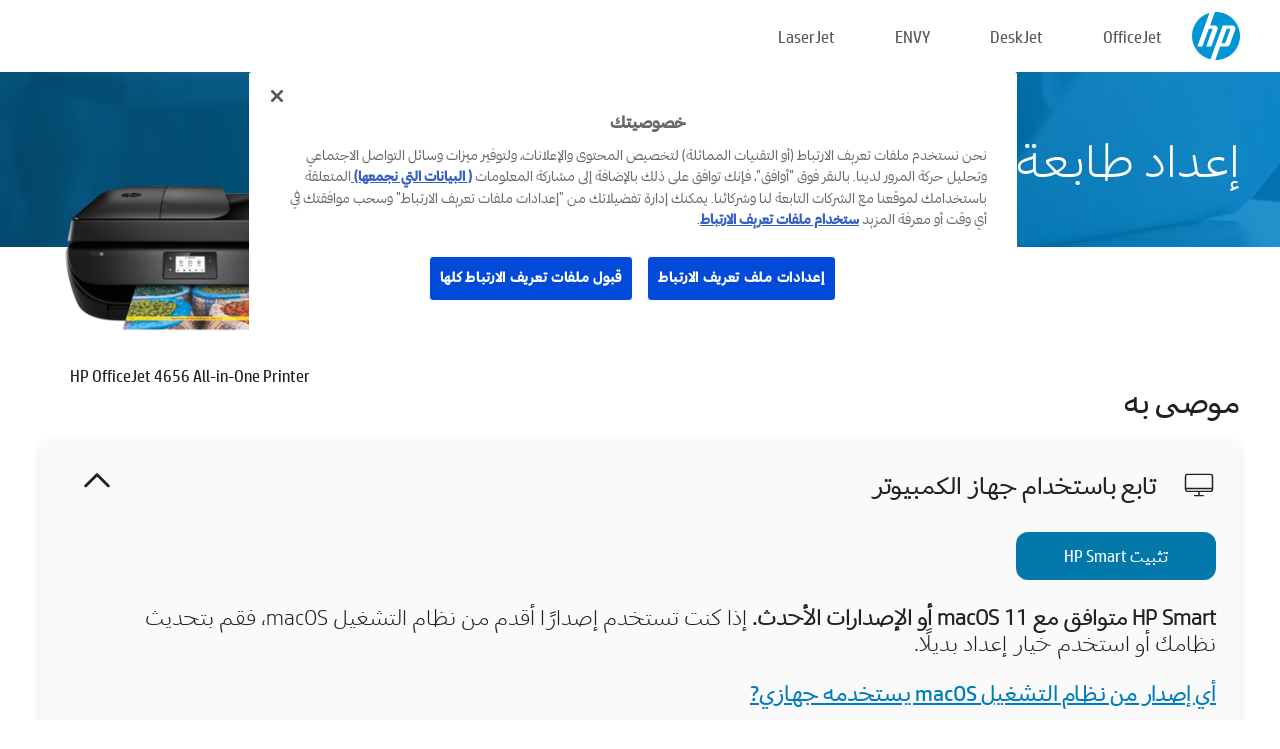

--- FILE ---
content_type: text/html;charset=UTF-8
request_url: https://123.hp.com/sa/ar/devices/OJ4656;jsessionid=3E39204231758E7329845264CCF5156B;jsessionid=7B7B532C65CFC77BF88FF9B69B8BA8F3;jsessionid=3AD67FF69300A699F8BAA2F882812903;jsessionid=297DA00289EFD9B185A45C8497C814EA;jsessionid=4E10129D730BD199BDE327356A90BE08;jsessionid=145479F9335193031F21A4197E8D6E05;jsessionid=5F5B86D1BB4569ED63A6E6A3506BF07D;jsessionid=E5696E42473E51E21A5FCF6E64BD6E47;jsessionid=AEACD3B9A7D21D037828B342A065E1A1;jsessionid=2CCFB474AC3CC4D687468B01697597DE;jsessionid=272364855A64D4815E3B6ACD8DDFB72D;jsessionid=CF60E2B50080A083F9686FBD32FF7D20;jsessionid=7C199191F1D5ADB26EC5F4FB6A1B6830;jsessionid=355D8C5211B886762BF6F9D3790D25AF
body_size: 8604
content:
<!doctype html>
<html
  country="SA" lang="ar" dir="rtl"
>
  <head>
    
    <meta content="IE=edge" http-equiv="X-UA-Compatible" />
    <meta content="hpi" name="company_code" />
    <meta content="IPG" name="bu" />
    <meta content="text/html; charset=UTF-8" http-equiv="Content-Type" />
    <!-- <meta content="Welcome to the simplest way to setup your printer from a computer or mobile device. Easily download software, connect to a network, and print across devices." name="description" /> -->
    <meta name="description" content="مرحبًا بموقع HP® Official‎‏ الرسمي لإعداد طابعتك.  ابدأ استخدام طابعتك الجديدة بتنزيل البرنامج.  سيمكنك توصيل الطابعة بالشبكة والطباعة من مختلف الأجهزة." />
    <meta content="hpexpnontridion" name="hp_design_version" />
    <meta
      content="hp drivers, hp driver, hp downloads, hp download drivers, hp printer drivers, hp printers drivers, hp scanner drivers, hp printer driver, hp print drivers, hp printer drivers download"
      name="keywords"
    />
    <meta content="support.drivers" name="lifecycle" />
    <meta content="Solutions" name="page_content" />
    <meta content="follow, index" name="robots" />
    <meta content="Segment Neutral" name="segment" />
    <meta name="target_country" content="sa" />
    <meta content=" R11849 " name="web_section_id" />
    <meta content="True" name="HandheldFriendly" />
    <meta content="width=device-width, initial-scale=1.0" name="viewport" />

    <!-- CSS  -->
    <link media="screen" rel="stylesheet" href="/resources/assets/css/page/123fontstyles.css" />
    <link media="screen" rel="stylesheet" href="/resources/assets/dist/application.min.css" />
    <link rel="stylesheet" href="/resources/assets/css/vendor/jquery.typeahead.min.css" type="text/css" />

    <!--  JavaScript -->
    <script src="/resources/assets/js/vendor/jquery/jquery-3.7.1.min.js"></script>

    <script defer="defer" src="/resources/assets/js/vendor/jquery/can.jquery.min.js" type="text/javascript"></script>

    <script async src="//www.hp.com/cma/ng/lib/exceptions/privacy-banner.js"></script>
    <script defer="defer" src="/resources/assets/js/page/tooltipster.main.min.js" type="text/javascript"></script>
    <script
      defer="defer"
      src="/resources/assets/js/page/tooltipster.bundle.min.js"
      type="text/javascript"
    ></script>
    <script defer="defer" src="https://www8.hp.com/caas/header-footer/sa/ar/default/latest.r?contentType=js&amp;hide_country_selector=true" type="text/javascript"></script>
    <script defer="defer" src="/resources/assets/js/vendor/base.min.js" type="text/javascript"></script>
    <script defer="defer" src="/resources/assets/dist/application.min.js" type="text/javascript"></script>

    <script type="text/javascript">
      //UDL Analytics - GTM tag
      (function (w, d, s, l, i) {
        w[l] = w[l] || [];
        w[l].push({
          "gtm.start": new Date().getTime(),
          event: "gtm.js",
        });
        var f = d.getElementsByTagName(s)[0],
          j = d.createElement(s),
          dl = l != "dataLayer" ? "&amp;l=" + l : "";
        j.async = true;
        j.src = "https://www.googletagmanager.com/gtm.js?id=" + i + dl;
        f.parentNode.insertBefore(j, f);
      })(window, document, "script", "dataLayer", "GTM-MZXB4R4");
    </script>
  
    <title>123.hp.com - HP OfficeJet 4656 All-in-One Printer HP Smart</title>
    <link rel="stylesheet" href="/resources/assets/css/page/flex-design.css" type="text/css" />
    <link rel="stylesheet" href="/resources/assets/css/page/desktop-hp+-windows.css" type="text/css" />
    <link rel="stylesheet" href="/resources/assets/css/page/swls-delay.css" type="text/css" />
    <link rel="stylesheet" href="/resources/assets/css/page/desktop-unified.css" type="text/css" />
    <script defer="defer" src="/resources/assets/js/page/common.js" type="text/javascript"></script>
    <script defer="defer" src="/resources/assets/js/page/flex-design.js" type="text/javascript"></script>
    <script
      defer="defer"
      src="/resources/assets/js/page/desktop-offline-driver.js"
      type="text/javascript"
    ></script>
    <script defer="defer" src="/resources/assets/js/page/desktop-hp+-windows.js" type="text/javascript"></script>
    <script defer="defer" src="/resources/assets/js/page/desktop-unified.js" type="text/javascript"></script>
    <script src="https://cdn.optimizely.com/js/11773710518.js"></script>
    <script type="text/javascript">
      /*<![CDATA[*/
      var printerTroubleshootUrl = "https:\/\/support.hp.com\/printer-setup";
      var printerVideoUrl = "https:\/\/support.hp.com";
      var airPrintSupportUrl = "https:\/\/support.hp.com\/document\/ish_1946968-1947068-16";
      var macVersionSupportUrl = "https:\/\/support.apple.com\/109033";
      var appStoreUrl = "macappstore:\/\/apps.apple.com\/us\/app\/hp-smart\/id1474276998?mt=12";
      var osType = "os x";
      var printerSetupUrl = "https:\/\/support.hp.com\/emea_middle_east-ar\/printer-setup";
      var deviceId = "OJ4656";
      var deviceName = "HP OfficeJet 4656 All-in-One Printer";
      var goToHpUrl = "https:\/\/h20180.www2.hp.com\/apps\/Nav?h_product=known\u0026h_client=S-A-10020-1\u0026h_lang=ar\u0026h_cc=emea_middle_east\u0026h_pagetype=s-002";
      var localePath = "\/sa\/ar";
      /*]]>*/
    </script>
    <script type="text/javascript">
      var pageName = "desktop-unified";
      if (deviceId !== "") {
        pageName = pageName + "_" + deviceId.toLowerCase();
      }

      dataLayer.push({
        event: "e_pageView",
        pageNameL5: pageName,
      });
    </script>
  </head>
  <body>
    <div
      class="header-123"
      id="header-123"
    >
      <div class="header-container">
        <div class="hp-logo">
          <a
            href="/sa/ar/"
            title="‎123.hp.com‎‏ - إعداد الطابعة من موقع HP® Official‎‏ الرسمي"
          >
            <img alt="‎123.hp.com‎‏ - إعداد الطابعة من موقع HP® Official‎‏ الرسمي" src="/resources/assets/img/hp-logo.svg" />
          </a>
        </div>
        <ul class="header-menu">
          <li>
            <a href="/sa/ar/printers/officejet"
              >OfficeJet</a
            >
          </li>
          <li>
            <a href="/sa/ar/printers/deskjet"
              >DeskJet</a
            >
          </li>
          <li>
            <a href="/sa/ar/printers/envy">ENVY</a>
          </li>
          <li>
            <a href="/sa/ar/printers/laserjet"
              >LaserJet</a
            >
          </li>
        </ul>
      </div>
    </div>
    <div>
      <input id="supportUrl" value="https://h20180.www2.hp.com/apps/Nav?h_product=12319819&amp;h_client=S-A-10020-1&amp;h_lang=ar&amp;h_cc=emea_middle_east&amp;h_pagetype=s-002" type="hidden" />
      <input id="languageDirection" value="rtl" type="hidden" />
      <input id="lang" value="ar" type="hidden" />
      <input id="hpContact" value="" type="hidden" />
    </div>
    <div id="one23-overlay"></div>
    <main class="vertical">
      <div class="horizontal centered standard-bg">
        <div class="main-content horizontal grow space-between">
          <div class="page-header vertical centered">
            <div>إعداد طابعة HP‎ الجديدة الخاصة بك</div>
          </div>
          
        </div>
      </div>
      <div class="hpplus-bg-white horizontal centered">
        <div class="main-content vertical">
          <div class="vertical side-images">
            <div class="printer-container">
              
              <img
                alt="printer"
                class="printer-image"
                src="/resources/printer_images/OJ4656/290x245.png"
              />
              <div class="printer-title">HP OfficeJet 4656 All-in-One Printer</div>
            </div>
          </div>
          <div class="vertical ie-wrap-fix">
            <div class="install-list">
              <div class="list-header">موصى به</div>
              <div class="list-item vertical" id="hpsmart-card">
                <div class="list-header arrow-header open">
                  <div class="list-header-left">
                    <div class="list-header-icon img-container">
                      <img src="/resources/assets/img/all_in_one.svg" />
                    </div>
                    <div>تابع باستخدام جهاز الكمبيوتر</div>
                  </div>
                  <div class="list-header-right">
                    <img src="/resources/assets/img/chevron_down_black.svg" />
                  </div>
                </div>
                <div class="list-content vertical wrap-sm open">
                  <div>
                    <button
                      class="btn btn-blue"
                      id="hpsmart-download"
                    >تثبيت HP Smart</button>
                  </div>
                  <div class="text-main"><b>HP Smart متوافق مع macOS 11 أو الإصدارات الأحدث.</b> إذا كنت تستخدم إصدارًا أقدم من نظام التشغيل macOS، فقم بتحديث نظامك أو استخدم خيار إعداد بديلًا.</div>
                  <div class="text-main">
                    <a id="mac-version-url">أي إصدار من نظام التشغيل macOS يستخدمه جهازي?</a>
                  </div>
                </div>
              </div>
              <div
                class="list-header"
              >خيارات الإعداد البديلة</div>
              <div class="list-item vertical" id="mobile-card">
                <div class="list-header arrow-header open">
                  <div class="list-header-left">
                    <div class="list-header-icon img-container icon-thin">
                      <img src="/resources/assets/img/mobile.svg" />
                    </div>
                    <div>التبديل إلى جهاز محمول</div>
                  </div>
                  <div class="list-header-right">
                    <img src="/resources/assets/img/chevron_down_black.svg" />
                  </div>
                </div>
                <div class="list-content horizontal open">
                  <div class="horizontal">
                    <div class="bordered-qr-code img-container">
                      <img src="/resources/assets/img/123_qr_code.svg" />
                    </div>
                    <div class="vertical appstore-images space-around" id="app-store-images">
                      <img alt="Mac" id="macBadge" src="/resources/assets/img/app_store/ios/ar.svg" />
                      <img alt="Android" id="androidBadge" src="/resources/assets/img/app_store/android/ar.png" />
                    </div>
                  </div>
                  <div class="vertical ie-wrap-fix">
                    <div class="text-main">استخدم جهازًا محمولاً للإعداد الأولي للطابعة، ومنه الاتصال بالشبكة. <b>امسح رمز الاستجابة السريعة ضوئيًا للبدء.</b></div>
                  </div>
                </div>
              </div>
              <div class="list-item vertical" id="easystart-card">
                <div class="list-header arrow-header open">
                  <div class="list-header-left">
                    <div class="list-header-icon img-container icon-thin">
                      <img src="/resources/assets/img/apple.svg" />
                    </div>
                    <div>الطباعة باستخدام HP Easy Start</div>
                  </div>
                  <div class="list-header-right">
                    <img src="/resources/assets/img/chevron_down_black.svg" />
                  </div>
                </div>
                <div class="list-content vertical open">
                  <div>
                    <button
                      class="btn btn-blue"
                      id="easystart-download"
                    >تثبيت HP Easy Start</button>
                  </div>
                  <div class="text-main">يتولى HP Easy Start توصيل الطابعة الخاصة بك بجهاز، وتثبيت برامج تشغيل الطباعة، وإعداد مزايا المسح الضوئي (إن وجدت)</div>
                </div>
              </div>
              
            </div>
            <div class="support-list">
              <div class="support-item troubleshoot">
                <div class="support-header horizontal support-header-printer">
                  <div class="support-header-icon">
                    <img src="/resources/assets/img/support_icon_printer.svg" />
                  </div>
                  <div class="support-note">هل تريد المساعدة في حل أي مشكلة خلال عملية إعداد الطابعة؟<br> <a id="printer-troubleshoot-url">حل مشاكل الإعداد</a></div>
                </div>
              </div>
              <div class="support-item video">
                <div class="support-header horizontal support-header-printer">
                  <div class="support-header-icon">
                    <img src="/resources/assets/img/support_icon_video.svg" />
                  </div>
                  <div class="support-note">للتعرّف على المزيد من المعلومات والفيديوهات عن عملية الإعداد<br> <a id="printer-setup-url">تفضل بزيارة دعم HP</a></div>
                </div>
              </div>
            </div>
          </div>
          <div id="country-selector-container">
      <div
        id="country-selector"
      >
        <i
          id="tooltip-image"
          class="sprite-sheet-flags sprite-flag sprite-flag-sa right"
        ></i>
        <a class="tooltip country-tooltip" id="tooltip-text">المملكة العربية السعودية</a>
        <div class="down-tooltip" id="country-selector-tooltip" style="left: 0px; bottom: 35px; display: none">
          <div id="supported-countries">
      <div>
        <div>
          <div class="country-selector-header">حدد موقعك/لغتك</div>
          <table class="country-selector-table">
            <!-- Row 1 -->
            <tr>
              <td id="country-item">
      <div>
        <i
          class="sprite-sheet-flags sprite-flag sprite-flag-au right"
        ></i>
        <a
          href="/au/en/devices/OJ4656;jsessionid=3E39204231758E7329845264CCF5156B;jsessionid=7B7B532C65CFC77BF88FF9B69B8BA8F3;jsessionid=3AD67FF69300A699F8BAA2F882812903;jsessionid=297DA00289EFD9B185A45C8497C814EA;jsessionid=4E10129D730BD199BDE327356A90BE08;jsessionid=145479F9335193031F21A4197E8D6E05;jsessionid=5F5B86D1BB4569ED63A6E6A3506BF07D;jsessionid=E5696E42473E51E21A5FCF6E64BD6E47;jsessionid=AEACD3B9A7D21D037828B342A065E1A1;jsessionid=2CCFB474AC3CC4D687468B01697597DE;jsessionid=272364855A64D4815E3B6ACD8DDFB72D;jsessionid=CF60E2B50080A083F9686FBD32FF7D20;jsessionid=7C199191F1D5ADB26EC5F4FB6A1B6830;jsessionid=355D8C5211B886762BF6F9D3790D25AF"
          id="au_en"
        >Australia</a>
      </div>
    </td>
              <td id="country-item">
      <div>
        <i
          class="sprite-sheet-flags sprite-flag sprite-flag-in right"
        ></i>
        <a
          href="/in/en/devices/OJ4656;jsessionid=3E39204231758E7329845264CCF5156B;jsessionid=7B7B532C65CFC77BF88FF9B69B8BA8F3;jsessionid=3AD67FF69300A699F8BAA2F882812903;jsessionid=297DA00289EFD9B185A45C8497C814EA;jsessionid=4E10129D730BD199BDE327356A90BE08;jsessionid=145479F9335193031F21A4197E8D6E05;jsessionid=5F5B86D1BB4569ED63A6E6A3506BF07D;jsessionid=E5696E42473E51E21A5FCF6E64BD6E47;jsessionid=AEACD3B9A7D21D037828B342A065E1A1;jsessionid=2CCFB474AC3CC4D687468B01697597DE;jsessionid=272364855A64D4815E3B6ACD8DDFB72D;jsessionid=CF60E2B50080A083F9686FBD32FF7D20;jsessionid=7C199191F1D5ADB26EC5F4FB6A1B6830;jsessionid=355D8C5211B886762BF6F9D3790D25AF"
          id="in_en"
        >India</a>
      </div>
    </td>
              <td id="country-item">
      <div>
        <i
          class="sprite-sheet-flags sprite-flag sprite-flag-pl right"
        ></i>
        <a
          href="/pl/pl/devices/OJ4656;jsessionid=3E39204231758E7329845264CCF5156B;jsessionid=7B7B532C65CFC77BF88FF9B69B8BA8F3;jsessionid=3AD67FF69300A699F8BAA2F882812903;jsessionid=297DA00289EFD9B185A45C8497C814EA;jsessionid=4E10129D730BD199BDE327356A90BE08;jsessionid=145479F9335193031F21A4197E8D6E05;jsessionid=5F5B86D1BB4569ED63A6E6A3506BF07D;jsessionid=E5696E42473E51E21A5FCF6E64BD6E47;jsessionid=AEACD3B9A7D21D037828B342A065E1A1;jsessionid=2CCFB474AC3CC4D687468B01697597DE;jsessionid=272364855A64D4815E3B6ACD8DDFB72D;jsessionid=CF60E2B50080A083F9686FBD32FF7D20;jsessionid=7C199191F1D5ADB26EC5F4FB6A1B6830;jsessionid=355D8C5211B886762BF6F9D3790D25AF"
          id="pl_pl"
        >Polska</a>
      </div>
    </td>
              <td id="country-item">
      <div>
        <i
          class="sprite-sheet-flags sprite-flag sprite-flag-us right"
        ></i>
        <a
          href="/us/en/devices/OJ4656;jsessionid=3E39204231758E7329845264CCF5156B;jsessionid=7B7B532C65CFC77BF88FF9B69B8BA8F3;jsessionid=3AD67FF69300A699F8BAA2F882812903;jsessionid=297DA00289EFD9B185A45C8497C814EA;jsessionid=4E10129D730BD199BDE327356A90BE08;jsessionid=145479F9335193031F21A4197E8D6E05;jsessionid=5F5B86D1BB4569ED63A6E6A3506BF07D;jsessionid=E5696E42473E51E21A5FCF6E64BD6E47;jsessionid=AEACD3B9A7D21D037828B342A065E1A1;jsessionid=2CCFB474AC3CC4D687468B01697597DE;jsessionid=272364855A64D4815E3B6ACD8DDFB72D;jsessionid=CF60E2B50080A083F9686FBD32FF7D20;jsessionid=7C199191F1D5ADB26EC5F4FB6A1B6830;jsessionid=355D8C5211B886762BF6F9D3790D25AF"
          id="us_en"
        >United States</a>
      </div>
    </td>
            </tr>

            <!-- Row 2 -->
            <tr>
              <td id="country-item">
      <div>
        <i
          class="sprite-sheet-flags sprite-flag sprite-flag-at right"
        ></i>
        <a
          href="/at/de/devices/OJ4656;jsessionid=3E39204231758E7329845264CCF5156B;jsessionid=7B7B532C65CFC77BF88FF9B69B8BA8F3;jsessionid=3AD67FF69300A699F8BAA2F882812903;jsessionid=297DA00289EFD9B185A45C8497C814EA;jsessionid=4E10129D730BD199BDE327356A90BE08;jsessionid=145479F9335193031F21A4197E8D6E05;jsessionid=5F5B86D1BB4569ED63A6E6A3506BF07D;jsessionid=E5696E42473E51E21A5FCF6E64BD6E47;jsessionid=AEACD3B9A7D21D037828B342A065E1A1;jsessionid=2CCFB474AC3CC4D687468B01697597DE;jsessionid=272364855A64D4815E3B6ACD8DDFB72D;jsessionid=CF60E2B50080A083F9686FBD32FF7D20;jsessionid=7C199191F1D5ADB26EC5F4FB6A1B6830;jsessionid=355D8C5211B886762BF6F9D3790D25AF"
          id="at_de"
        >Austria</a>
      </div>
    </td>
              <td id="country-item">
      <div>
        <i
          class="sprite-sheet-flags sprite-flag sprite-flag-ie right"
        ></i>
        <a
          href="/ie/en/devices/OJ4656;jsessionid=3E39204231758E7329845264CCF5156B;jsessionid=7B7B532C65CFC77BF88FF9B69B8BA8F3;jsessionid=3AD67FF69300A699F8BAA2F882812903;jsessionid=297DA00289EFD9B185A45C8497C814EA;jsessionid=4E10129D730BD199BDE327356A90BE08;jsessionid=145479F9335193031F21A4197E8D6E05;jsessionid=5F5B86D1BB4569ED63A6E6A3506BF07D;jsessionid=E5696E42473E51E21A5FCF6E64BD6E47;jsessionid=AEACD3B9A7D21D037828B342A065E1A1;jsessionid=2CCFB474AC3CC4D687468B01697597DE;jsessionid=272364855A64D4815E3B6ACD8DDFB72D;jsessionid=CF60E2B50080A083F9686FBD32FF7D20;jsessionid=7C199191F1D5ADB26EC5F4FB6A1B6830;jsessionid=355D8C5211B886762BF6F9D3790D25AF"
          id="ie_en"
        >Ireland</a>
      </div>
    </td>
              <td id="country-item">
      <div>
        <i
          class="sprite-sheet-flags sprite-flag sprite-flag-pt right"
        ></i>
        <a
          href="/pt/pt/devices/OJ4656;jsessionid=3E39204231758E7329845264CCF5156B;jsessionid=7B7B532C65CFC77BF88FF9B69B8BA8F3;jsessionid=3AD67FF69300A699F8BAA2F882812903;jsessionid=297DA00289EFD9B185A45C8497C814EA;jsessionid=4E10129D730BD199BDE327356A90BE08;jsessionid=145479F9335193031F21A4197E8D6E05;jsessionid=5F5B86D1BB4569ED63A6E6A3506BF07D;jsessionid=E5696E42473E51E21A5FCF6E64BD6E47;jsessionid=AEACD3B9A7D21D037828B342A065E1A1;jsessionid=2CCFB474AC3CC4D687468B01697597DE;jsessionid=272364855A64D4815E3B6ACD8DDFB72D;jsessionid=CF60E2B50080A083F9686FBD32FF7D20;jsessionid=7C199191F1D5ADB26EC5F4FB6A1B6830;jsessionid=355D8C5211B886762BF6F9D3790D25AF"
          id="pt_pt"
        >Portugal</a>
      </div>
    </td>
              <td id="country-item">
      <div>
        <i
          class="sprite-sheet-flags sprite-flag sprite-flag-bg right"
        ></i>
        <a
          href="/bg/bg/devices/OJ4656;jsessionid=3E39204231758E7329845264CCF5156B;jsessionid=7B7B532C65CFC77BF88FF9B69B8BA8F3;jsessionid=3AD67FF69300A699F8BAA2F882812903;jsessionid=297DA00289EFD9B185A45C8497C814EA;jsessionid=4E10129D730BD199BDE327356A90BE08;jsessionid=145479F9335193031F21A4197E8D6E05;jsessionid=5F5B86D1BB4569ED63A6E6A3506BF07D;jsessionid=E5696E42473E51E21A5FCF6E64BD6E47;jsessionid=AEACD3B9A7D21D037828B342A065E1A1;jsessionid=2CCFB474AC3CC4D687468B01697597DE;jsessionid=272364855A64D4815E3B6ACD8DDFB72D;jsessionid=CF60E2B50080A083F9686FBD32FF7D20;jsessionid=7C199191F1D5ADB26EC5F4FB6A1B6830;jsessionid=355D8C5211B886762BF6F9D3790D25AF"
          id="bg_bg"
        >България</a>
      </div>
    </td>
            </tr>

            <!-- Row 3 -->
            <tr>
              <td id="country-item">
      <div>
        <i
          class="sprite-sheet-flags sprite-flag sprite-flag-be right"
        ></i>
        <a
          href="/be/nl/devices/OJ4656;jsessionid=3E39204231758E7329845264CCF5156B;jsessionid=7B7B532C65CFC77BF88FF9B69B8BA8F3;jsessionid=3AD67FF69300A699F8BAA2F882812903;jsessionid=297DA00289EFD9B185A45C8497C814EA;jsessionid=4E10129D730BD199BDE327356A90BE08;jsessionid=145479F9335193031F21A4197E8D6E05;jsessionid=5F5B86D1BB4569ED63A6E6A3506BF07D;jsessionid=E5696E42473E51E21A5FCF6E64BD6E47;jsessionid=AEACD3B9A7D21D037828B342A065E1A1;jsessionid=2CCFB474AC3CC4D687468B01697597DE;jsessionid=272364855A64D4815E3B6ACD8DDFB72D;jsessionid=CF60E2B50080A083F9686FBD32FF7D20;jsessionid=7C199191F1D5ADB26EC5F4FB6A1B6830;jsessionid=355D8C5211B886762BF6F9D3790D25AF"
          id="be_nl"
        >België</a>
      </div>
    </td>
              <td id="country-item">
      <div>
        <i
          class="sprite-sheet-flags sprite-flag sprite-flag-it right"
        ></i>
        <a
          href="/it/it/devices/OJ4656;jsessionid=3E39204231758E7329845264CCF5156B;jsessionid=7B7B532C65CFC77BF88FF9B69B8BA8F3;jsessionid=3AD67FF69300A699F8BAA2F882812903;jsessionid=297DA00289EFD9B185A45C8497C814EA;jsessionid=4E10129D730BD199BDE327356A90BE08;jsessionid=145479F9335193031F21A4197E8D6E05;jsessionid=5F5B86D1BB4569ED63A6E6A3506BF07D;jsessionid=E5696E42473E51E21A5FCF6E64BD6E47;jsessionid=AEACD3B9A7D21D037828B342A065E1A1;jsessionid=2CCFB474AC3CC4D687468B01697597DE;jsessionid=272364855A64D4815E3B6ACD8DDFB72D;jsessionid=CF60E2B50080A083F9686FBD32FF7D20;jsessionid=7C199191F1D5ADB26EC5F4FB6A1B6830;jsessionid=355D8C5211B886762BF6F9D3790D25AF"
          id="it_it"
        >Italia</a>
      </div>
    </td>
              <td id="country-item">
      <div>
        <i
          class="sprite-sheet-flags sprite-flag sprite-flag-pr right"
        ></i>
        <a
          href="/pr/en/devices/OJ4656;jsessionid=3E39204231758E7329845264CCF5156B;jsessionid=7B7B532C65CFC77BF88FF9B69B8BA8F3;jsessionid=3AD67FF69300A699F8BAA2F882812903;jsessionid=297DA00289EFD9B185A45C8497C814EA;jsessionid=4E10129D730BD199BDE327356A90BE08;jsessionid=145479F9335193031F21A4197E8D6E05;jsessionid=5F5B86D1BB4569ED63A6E6A3506BF07D;jsessionid=E5696E42473E51E21A5FCF6E64BD6E47;jsessionid=AEACD3B9A7D21D037828B342A065E1A1;jsessionid=2CCFB474AC3CC4D687468B01697597DE;jsessionid=272364855A64D4815E3B6ACD8DDFB72D;jsessionid=CF60E2B50080A083F9686FBD32FF7D20;jsessionid=7C199191F1D5ADB26EC5F4FB6A1B6830;jsessionid=355D8C5211B886762BF6F9D3790D25AF"
          id="pr_en"
        >Puerto Rico</a>
      </div>
    </td>
              <td id="country-item">
      <div>
        <i
          class="sprite-sheet-flags sprite-flag sprite-flag-gr right"
        ></i>
        <a
          href="/gr/el/devices/OJ4656;jsessionid=3E39204231758E7329845264CCF5156B;jsessionid=7B7B532C65CFC77BF88FF9B69B8BA8F3;jsessionid=3AD67FF69300A699F8BAA2F882812903;jsessionid=297DA00289EFD9B185A45C8497C814EA;jsessionid=4E10129D730BD199BDE327356A90BE08;jsessionid=145479F9335193031F21A4197E8D6E05;jsessionid=5F5B86D1BB4569ED63A6E6A3506BF07D;jsessionid=E5696E42473E51E21A5FCF6E64BD6E47;jsessionid=AEACD3B9A7D21D037828B342A065E1A1;jsessionid=2CCFB474AC3CC4D687468B01697597DE;jsessionid=272364855A64D4815E3B6ACD8DDFB72D;jsessionid=CF60E2B50080A083F9686FBD32FF7D20;jsessionid=7C199191F1D5ADB26EC5F4FB6A1B6830;jsessionid=355D8C5211B886762BF6F9D3790D25AF"
          id="gr_el"
        >Ελλάδα</a>
      </div>
    </td>
            </tr>

            <!-- Row 4 -->
            <tr>
              <td id="country-item">
      <div>
        <i
          class="sprite-sheet-flags sprite-flag sprite-flag-be right"
        ></i>
        <a
          href="/be/fr/devices/OJ4656;jsessionid=3E39204231758E7329845264CCF5156B;jsessionid=7B7B532C65CFC77BF88FF9B69B8BA8F3;jsessionid=3AD67FF69300A699F8BAA2F882812903;jsessionid=297DA00289EFD9B185A45C8497C814EA;jsessionid=4E10129D730BD199BDE327356A90BE08;jsessionid=145479F9335193031F21A4197E8D6E05;jsessionid=5F5B86D1BB4569ED63A6E6A3506BF07D;jsessionid=E5696E42473E51E21A5FCF6E64BD6E47;jsessionid=AEACD3B9A7D21D037828B342A065E1A1;jsessionid=2CCFB474AC3CC4D687468B01697597DE;jsessionid=272364855A64D4815E3B6ACD8DDFB72D;jsessionid=CF60E2B50080A083F9686FBD32FF7D20;jsessionid=7C199191F1D5ADB26EC5F4FB6A1B6830;jsessionid=355D8C5211B886762BF6F9D3790D25AF"
          id="be_fr"
        >Belgique</a>
      </div>
    </td>
              <td id="country-item">
      <div>
        <i
          class="sprite-sheet-flags sprite-flag sprite-flag-lv right"
        ></i>
        <a
          href="/lv/lv/devices/OJ4656;jsessionid=3E39204231758E7329845264CCF5156B;jsessionid=7B7B532C65CFC77BF88FF9B69B8BA8F3;jsessionid=3AD67FF69300A699F8BAA2F882812903;jsessionid=297DA00289EFD9B185A45C8497C814EA;jsessionid=4E10129D730BD199BDE327356A90BE08;jsessionid=145479F9335193031F21A4197E8D6E05;jsessionid=5F5B86D1BB4569ED63A6E6A3506BF07D;jsessionid=E5696E42473E51E21A5FCF6E64BD6E47;jsessionid=AEACD3B9A7D21D037828B342A065E1A1;jsessionid=2CCFB474AC3CC4D687468B01697597DE;jsessionid=272364855A64D4815E3B6ACD8DDFB72D;jsessionid=CF60E2B50080A083F9686FBD32FF7D20;jsessionid=7C199191F1D5ADB26EC5F4FB6A1B6830;jsessionid=355D8C5211B886762BF6F9D3790D25AF"
          id="lv_lv"
        >Latvija</a>
      </div>
    </td>
              <td id="country-item">
      <div>
        <i
          class="sprite-sheet-flags sprite-flag sprite-flag-ro right"
        ></i>
        <a
          href="/ro/ro/devices/OJ4656;jsessionid=3E39204231758E7329845264CCF5156B;jsessionid=7B7B532C65CFC77BF88FF9B69B8BA8F3;jsessionid=3AD67FF69300A699F8BAA2F882812903;jsessionid=297DA00289EFD9B185A45C8497C814EA;jsessionid=4E10129D730BD199BDE327356A90BE08;jsessionid=145479F9335193031F21A4197E8D6E05;jsessionid=5F5B86D1BB4569ED63A6E6A3506BF07D;jsessionid=E5696E42473E51E21A5FCF6E64BD6E47;jsessionid=AEACD3B9A7D21D037828B342A065E1A1;jsessionid=2CCFB474AC3CC4D687468B01697597DE;jsessionid=272364855A64D4815E3B6ACD8DDFB72D;jsessionid=CF60E2B50080A083F9686FBD32FF7D20;jsessionid=7C199191F1D5ADB26EC5F4FB6A1B6830;jsessionid=355D8C5211B886762BF6F9D3790D25AF"
          id="ro_ro"
        >România</a>
      </div>
    </td>
              <td id="country-item">
      <div>
        <i
          class="sprite-sheet-flags sprite-flag sprite-flag-cy right"
        ></i>
        <a
          href="/cy/el/devices/OJ4656;jsessionid=3E39204231758E7329845264CCF5156B;jsessionid=7B7B532C65CFC77BF88FF9B69B8BA8F3;jsessionid=3AD67FF69300A699F8BAA2F882812903;jsessionid=297DA00289EFD9B185A45C8497C814EA;jsessionid=4E10129D730BD199BDE327356A90BE08;jsessionid=145479F9335193031F21A4197E8D6E05;jsessionid=5F5B86D1BB4569ED63A6E6A3506BF07D;jsessionid=E5696E42473E51E21A5FCF6E64BD6E47;jsessionid=AEACD3B9A7D21D037828B342A065E1A1;jsessionid=2CCFB474AC3CC4D687468B01697597DE;jsessionid=272364855A64D4815E3B6ACD8DDFB72D;jsessionid=CF60E2B50080A083F9686FBD32FF7D20;jsessionid=7C199191F1D5ADB26EC5F4FB6A1B6830;jsessionid=355D8C5211B886762BF6F9D3790D25AF"
          id="cy_el"
        >Κύπρος</a>
      </div>
    </td>
            </tr>

            <!-- Row 5 -->
            <tr>
              <td id="country-item">
      <div>
        <i
          class="sprite-sheet-flags sprite-flag sprite-flag-br right"
        ></i>
        <a
          href="/br/pt/devices/OJ4656;jsessionid=3E39204231758E7329845264CCF5156B;jsessionid=7B7B532C65CFC77BF88FF9B69B8BA8F3;jsessionid=3AD67FF69300A699F8BAA2F882812903;jsessionid=297DA00289EFD9B185A45C8497C814EA;jsessionid=4E10129D730BD199BDE327356A90BE08;jsessionid=145479F9335193031F21A4197E8D6E05;jsessionid=5F5B86D1BB4569ED63A6E6A3506BF07D;jsessionid=E5696E42473E51E21A5FCF6E64BD6E47;jsessionid=AEACD3B9A7D21D037828B342A065E1A1;jsessionid=2CCFB474AC3CC4D687468B01697597DE;jsessionid=272364855A64D4815E3B6ACD8DDFB72D;jsessionid=CF60E2B50080A083F9686FBD32FF7D20;jsessionid=7C199191F1D5ADB26EC5F4FB6A1B6830;jsessionid=355D8C5211B886762BF6F9D3790D25AF"
          id="br_pt"
        >Brasil</a>
      </div>
    </td>
              <td id="country-item">
      <div>
        <i
          class="sprite-sheet-flags sprite-flag sprite-flag-lt right"
        ></i>
        <a
          href="/lt/lt/devices/OJ4656;jsessionid=3E39204231758E7329845264CCF5156B;jsessionid=7B7B532C65CFC77BF88FF9B69B8BA8F3;jsessionid=3AD67FF69300A699F8BAA2F882812903;jsessionid=297DA00289EFD9B185A45C8497C814EA;jsessionid=4E10129D730BD199BDE327356A90BE08;jsessionid=145479F9335193031F21A4197E8D6E05;jsessionid=5F5B86D1BB4569ED63A6E6A3506BF07D;jsessionid=E5696E42473E51E21A5FCF6E64BD6E47;jsessionid=AEACD3B9A7D21D037828B342A065E1A1;jsessionid=2CCFB474AC3CC4D687468B01697597DE;jsessionid=272364855A64D4815E3B6ACD8DDFB72D;jsessionid=CF60E2B50080A083F9686FBD32FF7D20;jsessionid=7C199191F1D5ADB26EC5F4FB6A1B6830;jsessionid=355D8C5211B886762BF6F9D3790D25AF"
          id="lt_lt"
        >Lietuva</a>
      </div>
    </td>
              <td id="country-item">
      <div>
        <i
          class="sprite-sheet-flags sprite-flag sprite-flag-ch right"
        ></i>
        <a
          href="/ch/de/devices/OJ4656;jsessionid=3E39204231758E7329845264CCF5156B;jsessionid=7B7B532C65CFC77BF88FF9B69B8BA8F3;jsessionid=3AD67FF69300A699F8BAA2F882812903;jsessionid=297DA00289EFD9B185A45C8497C814EA;jsessionid=4E10129D730BD199BDE327356A90BE08;jsessionid=145479F9335193031F21A4197E8D6E05;jsessionid=5F5B86D1BB4569ED63A6E6A3506BF07D;jsessionid=E5696E42473E51E21A5FCF6E64BD6E47;jsessionid=AEACD3B9A7D21D037828B342A065E1A1;jsessionid=2CCFB474AC3CC4D687468B01697597DE;jsessionid=272364855A64D4815E3B6ACD8DDFB72D;jsessionid=CF60E2B50080A083F9686FBD32FF7D20;jsessionid=7C199191F1D5ADB26EC5F4FB6A1B6830;jsessionid=355D8C5211B886762BF6F9D3790D25AF"
          id="ch_de"
        >Schweiz</a>
      </div>
    </td>
              <td id="country-item">
      <div>
        <i
          class="sprite-sheet-flags sprite-flag sprite-flag-ru right"
        ></i>
        <a
          href="/ru/ru/devices/OJ4656;jsessionid=3E39204231758E7329845264CCF5156B;jsessionid=7B7B532C65CFC77BF88FF9B69B8BA8F3;jsessionid=3AD67FF69300A699F8BAA2F882812903;jsessionid=297DA00289EFD9B185A45C8497C814EA;jsessionid=4E10129D730BD199BDE327356A90BE08;jsessionid=145479F9335193031F21A4197E8D6E05;jsessionid=5F5B86D1BB4569ED63A6E6A3506BF07D;jsessionid=E5696E42473E51E21A5FCF6E64BD6E47;jsessionid=AEACD3B9A7D21D037828B342A065E1A1;jsessionid=2CCFB474AC3CC4D687468B01697597DE;jsessionid=272364855A64D4815E3B6ACD8DDFB72D;jsessionid=CF60E2B50080A083F9686FBD32FF7D20;jsessionid=7C199191F1D5ADB26EC5F4FB6A1B6830;jsessionid=355D8C5211B886762BF6F9D3790D25AF"
          id="ru_ru"
        >Россия</a>
      </div>
    </td>
            </tr>

            <!-- Row 6 -->
            <tr>
              <td id="country-item">
      <div>
        <i
          class="sprite-sheet-flags sprite-flag sprite-flag-ca right"
        ></i>
        <a
          href="/ca/en/devices/OJ4656;jsessionid=3E39204231758E7329845264CCF5156B;jsessionid=7B7B532C65CFC77BF88FF9B69B8BA8F3;jsessionid=3AD67FF69300A699F8BAA2F882812903;jsessionid=297DA00289EFD9B185A45C8497C814EA;jsessionid=4E10129D730BD199BDE327356A90BE08;jsessionid=145479F9335193031F21A4197E8D6E05;jsessionid=5F5B86D1BB4569ED63A6E6A3506BF07D;jsessionid=E5696E42473E51E21A5FCF6E64BD6E47;jsessionid=AEACD3B9A7D21D037828B342A065E1A1;jsessionid=2CCFB474AC3CC4D687468B01697597DE;jsessionid=272364855A64D4815E3B6ACD8DDFB72D;jsessionid=CF60E2B50080A083F9686FBD32FF7D20;jsessionid=7C199191F1D5ADB26EC5F4FB6A1B6830;jsessionid=355D8C5211B886762BF6F9D3790D25AF"
          id="ca_en"
        >Canada</a>
      </div>
    </td>
              <td id="country-item">
      <div>
        <i
          class="sprite-sheet-flags sprite-flag sprite-flag-lu right"
        ></i>
        <a
          href="/lu/fr/devices/OJ4656;jsessionid=3E39204231758E7329845264CCF5156B;jsessionid=7B7B532C65CFC77BF88FF9B69B8BA8F3;jsessionid=3AD67FF69300A699F8BAA2F882812903;jsessionid=297DA00289EFD9B185A45C8497C814EA;jsessionid=4E10129D730BD199BDE327356A90BE08;jsessionid=145479F9335193031F21A4197E8D6E05;jsessionid=5F5B86D1BB4569ED63A6E6A3506BF07D;jsessionid=E5696E42473E51E21A5FCF6E64BD6E47;jsessionid=AEACD3B9A7D21D037828B342A065E1A1;jsessionid=2CCFB474AC3CC4D687468B01697597DE;jsessionid=272364855A64D4815E3B6ACD8DDFB72D;jsessionid=CF60E2B50080A083F9686FBD32FF7D20;jsessionid=7C199191F1D5ADB26EC5F4FB6A1B6830;jsessionid=355D8C5211B886762BF6F9D3790D25AF"
          id="lu_fr"
        >Luxembourg</a>
      </div>
    </td>
              <td id="country-item">
      <div>
        <i
          class="sprite-sheet-flags sprite-flag sprite-flag-si right"
        ></i>
        <a
          href="/si/sl/devices/OJ4656;jsessionid=3E39204231758E7329845264CCF5156B;jsessionid=7B7B532C65CFC77BF88FF9B69B8BA8F3;jsessionid=3AD67FF69300A699F8BAA2F882812903;jsessionid=297DA00289EFD9B185A45C8497C814EA;jsessionid=4E10129D730BD199BDE327356A90BE08;jsessionid=145479F9335193031F21A4197E8D6E05;jsessionid=5F5B86D1BB4569ED63A6E6A3506BF07D;jsessionid=E5696E42473E51E21A5FCF6E64BD6E47;jsessionid=AEACD3B9A7D21D037828B342A065E1A1;jsessionid=2CCFB474AC3CC4D687468B01697597DE;jsessionid=272364855A64D4815E3B6ACD8DDFB72D;jsessionid=CF60E2B50080A083F9686FBD32FF7D20;jsessionid=7C199191F1D5ADB26EC5F4FB6A1B6830;jsessionid=355D8C5211B886762BF6F9D3790D25AF"
          id="si_sl"
        >Slovenija</a>
      </div>
    </td>
              <td id="country-item">
      <div>
        <i
          class="sprite-sheet-flags sprite-flag sprite-flag-il right"
        ></i>
        <a
          href="/il/he/devices/OJ4656;jsessionid=3E39204231758E7329845264CCF5156B;jsessionid=7B7B532C65CFC77BF88FF9B69B8BA8F3;jsessionid=3AD67FF69300A699F8BAA2F882812903;jsessionid=297DA00289EFD9B185A45C8497C814EA;jsessionid=4E10129D730BD199BDE327356A90BE08;jsessionid=145479F9335193031F21A4197E8D6E05;jsessionid=5F5B86D1BB4569ED63A6E6A3506BF07D;jsessionid=E5696E42473E51E21A5FCF6E64BD6E47;jsessionid=AEACD3B9A7D21D037828B342A065E1A1;jsessionid=2CCFB474AC3CC4D687468B01697597DE;jsessionid=272364855A64D4815E3B6ACD8DDFB72D;jsessionid=CF60E2B50080A083F9686FBD32FF7D20;jsessionid=7C199191F1D5ADB26EC5F4FB6A1B6830;jsessionid=355D8C5211B886762BF6F9D3790D25AF"
          id="il_he"
        >עברית</a>
      </div>
    </td>
            </tr>

            <!-- Row 7 -->
            <tr>
              <td id="country-item">
      <div>
        <i
          class="sprite-sheet-flags sprite-flag sprite-flag-ca right"
        ></i>
        <a
          href="/ca/fr/devices/OJ4656;jsessionid=3E39204231758E7329845264CCF5156B;jsessionid=7B7B532C65CFC77BF88FF9B69B8BA8F3;jsessionid=3AD67FF69300A699F8BAA2F882812903;jsessionid=297DA00289EFD9B185A45C8497C814EA;jsessionid=4E10129D730BD199BDE327356A90BE08;jsessionid=145479F9335193031F21A4197E8D6E05;jsessionid=5F5B86D1BB4569ED63A6E6A3506BF07D;jsessionid=E5696E42473E51E21A5FCF6E64BD6E47;jsessionid=AEACD3B9A7D21D037828B342A065E1A1;jsessionid=2CCFB474AC3CC4D687468B01697597DE;jsessionid=272364855A64D4815E3B6ACD8DDFB72D;jsessionid=CF60E2B50080A083F9686FBD32FF7D20;jsessionid=7C199191F1D5ADB26EC5F4FB6A1B6830;jsessionid=355D8C5211B886762BF6F9D3790D25AF"
          id="ca_fr"
        >Canada - Français</a>
      </div>
    </td>
              <td id="country-item">
      <div>
        <i
          class="sprite-sheet-flags sprite-flag sprite-flag-hu right"
        ></i>
        <a
          href="/hu/hu/devices/OJ4656;jsessionid=3E39204231758E7329845264CCF5156B;jsessionid=7B7B532C65CFC77BF88FF9B69B8BA8F3;jsessionid=3AD67FF69300A699F8BAA2F882812903;jsessionid=297DA00289EFD9B185A45C8497C814EA;jsessionid=4E10129D730BD199BDE327356A90BE08;jsessionid=145479F9335193031F21A4197E8D6E05;jsessionid=5F5B86D1BB4569ED63A6E6A3506BF07D;jsessionid=E5696E42473E51E21A5FCF6E64BD6E47;jsessionid=AEACD3B9A7D21D037828B342A065E1A1;jsessionid=2CCFB474AC3CC4D687468B01697597DE;jsessionid=272364855A64D4815E3B6ACD8DDFB72D;jsessionid=CF60E2B50080A083F9686FBD32FF7D20;jsessionid=7C199191F1D5ADB26EC5F4FB6A1B6830;jsessionid=355D8C5211B886762BF6F9D3790D25AF"
          id="hu_hu"
        >Magyarország</a>
      </div>
    </td>
              <td id="country-item">
      <div>
        <i
          class="sprite-sheet-flags sprite-flag sprite-flag-sk right"
        ></i>
        <a
          href="/sk/sk/devices/OJ4656;jsessionid=3E39204231758E7329845264CCF5156B;jsessionid=7B7B532C65CFC77BF88FF9B69B8BA8F3;jsessionid=3AD67FF69300A699F8BAA2F882812903;jsessionid=297DA00289EFD9B185A45C8497C814EA;jsessionid=4E10129D730BD199BDE327356A90BE08;jsessionid=145479F9335193031F21A4197E8D6E05;jsessionid=5F5B86D1BB4569ED63A6E6A3506BF07D;jsessionid=E5696E42473E51E21A5FCF6E64BD6E47;jsessionid=AEACD3B9A7D21D037828B342A065E1A1;jsessionid=2CCFB474AC3CC4D687468B01697597DE;jsessionid=272364855A64D4815E3B6ACD8DDFB72D;jsessionid=CF60E2B50080A083F9686FBD32FF7D20;jsessionid=7C199191F1D5ADB26EC5F4FB6A1B6830;jsessionid=355D8C5211B886762BF6F9D3790D25AF"
          id="sk_sk"
        >Slovensko</a>
      </div>
    </td>
              <td id="country-item">
      <div>
        <i
          class="sprite-sheet-flags sprite-flag sprite-flag-ae right"
        ></i>
        <a
          href="/ae/ar/devices/OJ4656;jsessionid=3E39204231758E7329845264CCF5156B;jsessionid=7B7B532C65CFC77BF88FF9B69B8BA8F3;jsessionid=3AD67FF69300A699F8BAA2F882812903;jsessionid=297DA00289EFD9B185A45C8497C814EA;jsessionid=4E10129D730BD199BDE327356A90BE08;jsessionid=145479F9335193031F21A4197E8D6E05;jsessionid=5F5B86D1BB4569ED63A6E6A3506BF07D;jsessionid=E5696E42473E51E21A5FCF6E64BD6E47;jsessionid=AEACD3B9A7D21D037828B342A065E1A1;jsessionid=2CCFB474AC3CC4D687468B01697597DE;jsessionid=272364855A64D4815E3B6ACD8DDFB72D;jsessionid=CF60E2B50080A083F9686FBD32FF7D20;jsessionid=7C199191F1D5ADB26EC5F4FB6A1B6830;jsessionid=355D8C5211B886762BF6F9D3790D25AF"
          id="ae_ar"
        >الشرق الأوسط</a>
      </div>
    </td>
            </tr>

            <!-- Row 8 -->
            <tr>
              <td id="country-item">
      <div>
        <i
          class="sprite-sheet-flags sprite-flag sprite-flag-cz right"
        ></i>
        <a
          href="/cz/cs/devices/OJ4656;jsessionid=3E39204231758E7329845264CCF5156B;jsessionid=7B7B532C65CFC77BF88FF9B69B8BA8F3;jsessionid=3AD67FF69300A699F8BAA2F882812903;jsessionid=297DA00289EFD9B185A45C8497C814EA;jsessionid=4E10129D730BD199BDE327356A90BE08;jsessionid=145479F9335193031F21A4197E8D6E05;jsessionid=5F5B86D1BB4569ED63A6E6A3506BF07D;jsessionid=E5696E42473E51E21A5FCF6E64BD6E47;jsessionid=AEACD3B9A7D21D037828B342A065E1A1;jsessionid=2CCFB474AC3CC4D687468B01697597DE;jsessionid=272364855A64D4815E3B6ACD8DDFB72D;jsessionid=CF60E2B50080A083F9686FBD32FF7D20;jsessionid=7C199191F1D5ADB26EC5F4FB6A1B6830;jsessionid=355D8C5211B886762BF6F9D3790D25AF"
          id="cz_cs"
        >Česká republika</a>
      </div>
    </td>
              <td id="country-item">
      <div>
        <i
          class="sprite-sheet-flags sprite-flag sprite-flag-mt right"
        ></i>
        <a
          href="/mt/en/devices/OJ4656;jsessionid=3E39204231758E7329845264CCF5156B;jsessionid=7B7B532C65CFC77BF88FF9B69B8BA8F3;jsessionid=3AD67FF69300A699F8BAA2F882812903;jsessionid=297DA00289EFD9B185A45C8497C814EA;jsessionid=4E10129D730BD199BDE327356A90BE08;jsessionid=145479F9335193031F21A4197E8D6E05;jsessionid=5F5B86D1BB4569ED63A6E6A3506BF07D;jsessionid=E5696E42473E51E21A5FCF6E64BD6E47;jsessionid=AEACD3B9A7D21D037828B342A065E1A1;jsessionid=2CCFB474AC3CC4D687468B01697597DE;jsessionid=272364855A64D4815E3B6ACD8DDFB72D;jsessionid=CF60E2B50080A083F9686FBD32FF7D20;jsessionid=7C199191F1D5ADB26EC5F4FB6A1B6830;jsessionid=355D8C5211B886762BF6F9D3790D25AF"
          id="mt_en"
        >Malta</a>
      </div>
    </td>
              <td id="country-item">
      <div>
        <i
          class="sprite-sheet-flags sprite-flag sprite-flag-ch right"
        ></i>
        <a
          href="/ch/fr/devices/OJ4656;jsessionid=3E39204231758E7329845264CCF5156B;jsessionid=7B7B532C65CFC77BF88FF9B69B8BA8F3;jsessionid=3AD67FF69300A699F8BAA2F882812903;jsessionid=297DA00289EFD9B185A45C8497C814EA;jsessionid=4E10129D730BD199BDE327356A90BE08;jsessionid=145479F9335193031F21A4197E8D6E05;jsessionid=5F5B86D1BB4569ED63A6E6A3506BF07D;jsessionid=E5696E42473E51E21A5FCF6E64BD6E47;jsessionid=AEACD3B9A7D21D037828B342A065E1A1;jsessionid=2CCFB474AC3CC4D687468B01697597DE;jsessionid=272364855A64D4815E3B6ACD8DDFB72D;jsessionid=CF60E2B50080A083F9686FBD32FF7D20;jsessionid=7C199191F1D5ADB26EC5F4FB6A1B6830;jsessionid=355D8C5211B886762BF6F9D3790D25AF"
          id="ch_fr"
        >Suisse</a>
      </div>
    </td>
              <td id="country-item">
      <div>
        <i
          class="sprite-sheet-flags sprite-flag sprite-flag-sa right"
        ></i>
        <a
          href="/sa/ar/devices/OJ4656;jsessionid=3E39204231758E7329845264CCF5156B;jsessionid=7B7B532C65CFC77BF88FF9B69B8BA8F3;jsessionid=3AD67FF69300A699F8BAA2F882812903;jsessionid=297DA00289EFD9B185A45C8497C814EA;jsessionid=4E10129D730BD199BDE327356A90BE08;jsessionid=145479F9335193031F21A4197E8D6E05;jsessionid=5F5B86D1BB4569ED63A6E6A3506BF07D;jsessionid=E5696E42473E51E21A5FCF6E64BD6E47;jsessionid=AEACD3B9A7D21D037828B342A065E1A1;jsessionid=2CCFB474AC3CC4D687468B01697597DE;jsessionid=272364855A64D4815E3B6ACD8DDFB72D;jsessionid=CF60E2B50080A083F9686FBD32FF7D20;jsessionid=7C199191F1D5ADB26EC5F4FB6A1B6830;jsessionid=355D8C5211B886762BF6F9D3790D25AF"
          id="sa_ar"
        >المملكة العربية السعودية</a>
      </div>
    </td>
            </tr>

            <!-- Row 9 -->
            <tr>
              <td id="country-item">
      <div>
        <i
          class="sprite-sheet-flags sprite-flag sprite-flag-dk right"
        ></i>
        <a
          href="/dk/da/devices/OJ4656;jsessionid=3E39204231758E7329845264CCF5156B;jsessionid=7B7B532C65CFC77BF88FF9B69B8BA8F3;jsessionid=3AD67FF69300A699F8BAA2F882812903;jsessionid=297DA00289EFD9B185A45C8497C814EA;jsessionid=4E10129D730BD199BDE327356A90BE08;jsessionid=145479F9335193031F21A4197E8D6E05;jsessionid=5F5B86D1BB4569ED63A6E6A3506BF07D;jsessionid=E5696E42473E51E21A5FCF6E64BD6E47;jsessionid=AEACD3B9A7D21D037828B342A065E1A1;jsessionid=2CCFB474AC3CC4D687468B01697597DE;jsessionid=272364855A64D4815E3B6ACD8DDFB72D;jsessionid=CF60E2B50080A083F9686FBD32FF7D20;jsessionid=7C199191F1D5ADB26EC5F4FB6A1B6830;jsessionid=355D8C5211B886762BF6F9D3790D25AF"
          id="dk_da"
        >Danmark</a>
      </div>
    </td>
              <td id="country-item">
      <div>
        <i
          class="sprite-sheet-flags sprite-flag sprite-flag-mx right"
        ></i>
        <a
          href="/mx/es/devices/OJ4656;jsessionid=3E39204231758E7329845264CCF5156B;jsessionid=7B7B532C65CFC77BF88FF9B69B8BA8F3;jsessionid=3AD67FF69300A699F8BAA2F882812903;jsessionid=297DA00289EFD9B185A45C8497C814EA;jsessionid=4E10129D730BD199BDE327356A90BE08;jsessionid=145479F9335193031F21A4197E8D6E05;jsessionid=5F5B86D1BB4569ED63A6E6A3506BF07D;jsessionid=E5696E42473E51E21A5FCF6E64BD6E47;jsessionid=AEACD3B9A7D21D037828B342A065E1A1;jsessionid=2CCFB474AC3CC4D687468B01697597DE;jsessionid=272364855A64D4815E3B6ACD8DDFB72D;jsessionid=CF60E2B50080A083F9686FBD32FF7D20;jsessionid=7C199191F1D5ADB26EC5F4FB6A1B6830;jsessionid=355D8C5211B886762BF6F9D3790D25AF"
          id="mx_es"
        >México</a>
      </div>
    </td>
              <td id="country-item">
      <div>
        <i
          class="sprite-sheet-flags sprite-flag sprite-flag-fi right"
        ></i>
        <a
          href="/fi/fi/devices/OJ4656;jsessionid=3E39204231758E7329845264CCF5156B;jsessionid=7B7B532C65CFC77BF88FF9B69B8BA8F3;jsessionid=3AD67FF69300A699F8BAA2F882812903;jsessionid=297DA00289EFD9B185A45C8497C814EA;jsessionid=4E10129D730BD199BDE327356A90BE08;jsessionid=145479F9335193031F21A4197E8D6E05;jsessionid=5F5B86D1BB4569ED63A6E6A3506BF07D;jsessionid=E5696E42473E51E21A5FCF6E64BD6E47;jsessionid=AEACD3B9A7D21D037828B342A065E1A1;jsessionid=2CCFB474AC3CC4D687468B01697597DE;jsessionid=272364855A64D4815E3B6ACD8DDFB72D;jsessionid=CF60E2B50080A083F9686FBD32FF7D20;jsessionid=7C199191F1D5ADB26EC5F4FB6A1B6830;jsessionid=355D8C5211B886762BF6F9D3790D25AF"
          id="fi_fi"
        >Suomi</a>
      </div>
    </td>
              <td id="country-item">
      <div>
        <i
          class="sprite-sheet-flags sprite-flag sprite-flag-kr right"
        ></i>
        <a
          href="/kr/ko/devices/OJ4656;jsessionid=3E39204231758E7329845264CCF5156B;jsessionid=7B7B532C65CFC77BF88FF9B69B8BA8F3;jsessionid=3AD67FF69300A699F8BAA2F882812903;jsessionid=297DA00289EFD9B185A45C8497C814EA;jsessionid=4E10129D730BD199BDE327356A90BE08;jsessionid=145479F9335193031F21A4197E8D6E05;jsessionid=5F5B86D1BB4569ED63A6E6A3506BF07D;jsessionid=E5696E42473E51E21A5FCF6E64BD6E47;jsessionid=AEACD3B9A7D21D037828B342A065E1A1;jsessionid=2CCFB474AC3CC4D687468B01697597DE;jsessionid=272364855A64D4815E3B6ACD8DDFB72D;jsessionid=CF60E2B50080A083F9686FBD32FF7D20;jsessionid=7C199191F1D5ADB26EC5F4FB6A1B6830;jsessionid=355D8C5211B886762BF6F9D3790D25AF"
          id="kr_ko"
        >한국</a>
      </div>
    </td>
            </tr>

            <!-- Row 10 -->
            <tr>
              <td id="country-item">
      <div>
        <i
          class="sprite-sheet-flags sprite-flag sprite-flag-de right"
        ></i>
        <a
          href="/de/de/devices/OJ4656;jsessionid=3E39204231758E7329845264CCF5156B;jsessionid=7B7B532C65CFC77BF88FF9B69B8BA8F3;jsessionid=3AD67FF69300A699F8BAA2F882812903;jsessionid=297DA00289EFD9B185A45C8497C814EA;jsessionid=4E10129D730BD199BDE327356A90BE08;jsessionid=145479F9335193031F21A4197E8D6E05;jsessionid=5F5B86D1BB4569ED63A6E6A3506BF07D;jsessionid=E5696E42473E51E21A5FCF6E64BD6E47;jsessionid=AEACD3B9A7D21D037828B342A065E1A1;jsessionid=2CCFB474AC3CC4D687468B01697597DE;jsessionid=272364855A64D4815E3B6ACD8DDFB72D;jsessionid=CF60E2B50080A083F9686FBD32FF7D20;jsessionid=7C199191F1D5ADB26EC5F4FB6A1B6830;jsessionid=355D8C5211B886762BF6F9D3790D25AF"
          id="de_de"
        >Deutschland</a>
      </div>
    </td>
              <td id="country-item">
      <div>
        <i
          class="sprite-sheet-flags sprite-flag sprite-flag-nl right"
        ></i>
        <a
          href="/nl/nl/devices/OJ4656;jsessionid=3E39204231758E7329845264CCF5156B;jsessionid=7B7B532C65CFC77BF88FF9B69B8BA8F3;jsessionid=3AD67FF69300A699F8BAA2F882812903;jsessionid=297DA00289EFD9B185A45C8497C814EA;jsessionid=4E10129D730BD199BDE327356A90BE08;jsessionid=145479F9335193031F21A4197E8D6E05;jsessionid=5F5B86D1BB4569ED63A6E6A3506BF07D;jsessionid=E5696E42473E51E21A5FCF6E64BD6E47;jsessionid=AEACD3B9A7D21D037828B342A065E1A1;jsessionid=2CCFB474AC3CC4D687468B01697597DE;jsessionid=272364855A64D4815E3B6ACD8DDFB72D;jsessionid=CF60E2B50080A083F9686FBD32FF7D20;jsessionid=7C199191F1D5ADB26EC5F4FB6A1B6830;jsessionid=355D8C5211B886762BF6F9D3790D25AF"
          id="nl_nl"
        >Nederland</a>
      </div>
    </td>
              <td id="country-item">
      <div>
        <i
          class="sprite-sheet-flags sprite-flag sprite-flag-se right"
        ></i>
        <a
          href="/se/sv/devices/OJ4656;jsessionid=3E39204231758E7329845264CCF5156B;jsessionid=7B7B532C65CFC77BF88FF9B69B8BA8F3;jsessionid=3AD67FF69300A699F8BAA2F882812903;jsessionid=297DA00289EFD9B185A45C8497C814EA;jsessionid=4E10129D730BD199BDE327356A90BE08;jsessionid=145479F9335193031F21A4197E8D6E05;jsessionid=5F5B86D1BB4569ED63A6E6A3506BF07D;jsessionid=E5696E42473E51E21A5FCF6E64BD6E47;jsessionid=AEACD3B9A7D21D037828B342A065E1A1;jsessionid=2CCFB474AC3CC4D687468B01697597DE;jsessionid=272364855A64D4815E3B6ACD8DDFB72D;jsessionid=CF60E2B50080A083F9686FBD32FF7D20;jsessionid=7C199191F1D5ADB26EC5F4FB6A1B6830;jsessionid=355D8C5211B886762BF6F9D3790D25AF"
          id="se_sv"
        >Sverige</a>
      </div>
    </td>
              <td id="country-item">
      <div>
        <i
          class="sprite-sheet-flags sprite-flag sprite-flag-jp right"
        ></i>
        <a
          href="/jp/ja/devices/OJ4656;jsessionid=3E39204231758E7329845264CCF5156B;jsessionid=7B7B532C65CFC77BF88FF9B69B8BA8F3;jsessionid=3AD67FF69300A699F8BAA2F882812903;jsessionid=297DA00289EFD9B185A45C8497C814EA;jsessionid=4E10129D730BD199BDE327356A90BE08;jsessionid=145479F9335193031F21A4197E8D6E05;jsessionid=5F5B86D1BB4569ED63A6E6A3506BF07D;jsessionid=E5696E42473E51E21A5FCF6E64BD6E47;jsessionid=AEACD3B9A7D21D037828B342A065E1A1;jsessionid=2CCFB474AC3CC4D687468B01697597DE;jsessionid=272364855A64D4815E3B6ACD8DDFB72D;jsessionid=CF60E2B50080A083F9686FBD32FF7D20;jsessionid=7C199191F1D5ADB26EC5F4FB6A1B6830;jsessionid=355D8C5211B886762BF6F9D3790D25AF"
          id="jp_ja"
        >日本</a>
      </div>
    </td>
            </tr>

            <!-- Row 11 -->
            <tr>
              <td id="country-item">
      <div>
        <i
          class="sprite-sheet-flags sprite-flag sprite-flag-ee right"
        ></i>
        <a
          href="/ee/et/devices/OJ4656;jsessionid=3E39204231758E7329845264CCF5156B;jsessionid=7B7B532C65CFC77BF88FF9B69B8BA8F3;jsessionid=3AD67FF69300A699F8BAA2F882812903;jsessionid=297DA00289EFD9B185A45C8497C814EA;jsessionid=4E10129D730BD199BDE327356A90BE08;jsessionid=145479F9335193031F21A4197E8D6E05;jsessionid=5F5B86D1BB4569ED63A6E6A3506BF07D;jsessionid=E5696E42473E51E21A5FCF6E64BD6E47;jsessionid=AEACD3B9A7D21D037828B342A065E1A1;jsessionid=2CCFB474AC3CC4D687468B01697597DE;jsessionid=272364855A64D4815E3B6ACD8DDFB72D;jsessionid=CF60E2B50080A083F9686FBD32FF7D20;jsessionid=7C199191F1D5ADB26EC5F4FB6A1B6830;jsessionid=355D8C5211B886762BF6F9D3790D25AF"
          id="ee_et"
        >Eesti</a>
      </div>
    </td>
              <td id="country-item">
      <div>
        <i
          class="sprite-sheet-flags sprite-flag sprite-flag-nz right"
        ></i>
        <a
          href="/nz/en/devices/OJ4656;jsessionid=3E39204231758E7329845264CCF5156B;jsessionid=7B7B532C65CFC77BF88FF9B69B8BA8F3;jsessionid=3AD67FF69300A699F8BAA2F882812903;jsessionid=297DA00289EFD9B185A45C8497C814EA;jsessionid=4E10129D730BD199BDE327356A90BE08;jsessionid=145479F9335193031F21A4197E8D6E05;jsessionid=5F5B86D1BB4569ED63A6E6A3506BF07D;jsessionid=E5696E42473E51E21A5FCF6E64BD6E47;jsessionid=AEACD3B9A7D21D037828B342A065E1A1;jsessionid=2CCFB474AC3CC4D687468B01697597DE;jsessionid=272364855A64D4815E3B6ACD8DDFB72D;jsessionid=CF60E2B50080A083F9686FBD32FF7D20;jsessionid=7C199191F1D5ADB26EC5F4FB6A1B6830;jsessionid=355D8C5211B886762BF6F9D3790D25AF"
          id="nz_en"
        >New Zealand</a>
      </div>
    </td>
              <td id="country-item">
      <div>
        <i
          class="sprite-sheet-flags sprite-flag sprite-flag-ch right"
        ></i>
        <a
          href="/ch/it/devices/OJ4656;jsessionid=3E39204231758E7329845264CCF5156B;jsessionid=7B7B532C65CFC77BF88FF9B69B8BA8F3;jsessionid=3AD67FF69300A699F8BAA2F882812903;jsessionid=297DA00289EFD9B185A45C8497C814EA;jsessionid=4E10129D730BD199BDE327356A90BE08;jsessionid=145479F9335193031F21A4197E8D6E05;jsessionid=5F5B86D1BB4569ED63A6E6A3506BF07D;jsessionid=E5696E42473E51E21A5FCF6E64BD6E47;jsessionid=AEACD3B9A7D21D037828B342A065E1A1;jsessionid=2CCFB474AC3CC4D687468B01697597DE;jsessionid=272364855A64D4815E3B6ACD8DDFB72D;jsessionid=CF60E2B50080A083F9686FBD32FF7D20;jsessionid=7C199191F1D5ADB26EC5F4FB6A1B6830;jsessionid=355D8C5211B886762BF6F9D3790D25AF"
          id="ch_it"
        >Svizzera</a>
      </div>
    </td>
              <td id="country-item">
      <div>
        <i
          class="sprite-sheet-flags sprite-flag sprite-flag-cn right"
        ></i>
        <a
          href="/cn/zh/devices/OJ4656;jsessionid=3E39204231758E7329845264CCF5156B;jsessionid=7B7B532C65CFC77BF88FF9B69B8BA8F3;jsessionid=3AD67FF69300A699F8BAA2F882812903;jsessionid=297DA00289EFD9B185A45C8497C814EA;jsessionid=4E10129D730BD199BDE327356A90BE08;jsessionid=145479F9335193031F21A4197E8D6E05;jsessionid=5F5B86D1BB4569ED63A6E6A3506BF07D;jsessionid=E5696E42473E51E21A5FCF6E64BD6E47;jsessionid=AEACD3B9A7D21D037828B342A065E1A1;jsessionid=2CCFB474AC3CC4D687468B01697597DE;jsessionid=272364855A64D4815E3B6ACD8DDFB72D;jsessionid=CF60E2B50080A083F9686FBD32FF7D20;jsessionid=7C199191F1D5ADB26EC5F4FB6A1B6830;jsessionid=355D8C5211B886762BF6F9D3790D25AF"
          id="cn_zh"
        >中国</a>
      </div>
    </td>
            </tr>

            <!-- Row 12 -->
            <tr>
              <td id="country-item">
      <div>
        <i
          class="sprite-sheet-flags sprite-flag sprite-flag-es right"
        ></i>
        <a
          href="/es/es/devices/OJ4656;jsessionid=3E39204231758E7329845264CCF5156B;jsessionid=7B7B532C65CFC77BF88FF9B69B8BA8F3;jsessionid=3AD67FF69300A699F8BAA2F882812903;jsessionid=297DA00289EFD9B185A45C8497C814EA;jsessionid=4E10129D730BD199BDE327356A90BE08;jsessionid=145479F9335193031F21A4197E8D6E05;jsessionid=5F5B86D1BB4569ED63A6E6A3506BF07D;jsessionid=E5696E42473E51E21A5FCF6E64BD6E47;jsessionid=AEACD3B9A7D21D037828B342A065E1A1;jsessionid=2CCFB474AC3CC4D687468B01697597DE;jsessionid=272364855A64D4815E3B6ACD8DDFB72D;jsessionid=CF60E2B50080A083F9686FBD32FF7D20;jsessionid=7C199191F1D5ADB26EC5F4FB6A1B6830;jsessionid=355D8C5211B886762BF6F9D3790D25AF"
          id="es_es"
        >España</a>
      </div>
    </td>
              <td id="country-item">
      <div>
        <i
          class="sprite-sheet-flags sprite-flag sprite-flag-no right"
        ></i>
        <a
          href="/no/no/devices/OJ4656;jsessionid=3E39204231758E7329845264CCF5156B;jsessionid=7B7B532C65CFC77BF88FF9B69B8BA8F3;jsessionid=3AD67FF69300A699F8BAA2F882812903;jsessionid=297DA00289EFD9B185A45C8497C814EA;jsessionid=4E10129D730BD199BDE327356A90BE08;jsessionid=145479F9335193031F21A4197E8D6E05;jsessionid=5F5B86D1BB4569ED63A6E6A3506BF07D;jsessionid=E5696E42473E51E21A5FCF6E64BD6E47;jsessionid=AEACD3B9A7D21D037828B342A065E1A1;jsessionid=2CCFB474AC3CC4D687468B01697597DE;jsessionid=272364855A64D4815E3B6ACD8DDFB72D;jsessionid=CF60E2B50080A083F9686FBD32FF7D20;jsessionid=7C199191F1D5ADB26EC5F4FB6A1B6830;jsessionid=355D8C5211B886762BF6F9D3790D25AF"
          id="no_no"
        >Norge</a>
      </div>
    </td>
              <td id="country-item">
      <div>
        <i
          class="sprite-sheet-flags sprite-flag sprite-flag-tr right"
        ></i>
        <a
          href="/tr/tr/devices/OJ4656;jsessionid=3E39204231758E7329845264CCF5156B;jsessionid=7B7B532C65CFC77BF88FF9B69B8BA8F3;jsessionid=3AD67FF69300A699F8BAA2F882812903;jsessionid=297DA00289EFD9B185A45C8497C814EA;jsessionid=4E10129D730BD199BDE327356A90BE08;jsessionid=145479F9335193031F21A4197E8D6E05;jsessionid=5F5B86D1BB4569ED63A6E6A3506BF07D;jsessionid=E5696E42473E51E21A5FCF6E64BD6E47;jsessionid=AEACD3B9A7D21D037828B342A065E1A1;jsessionid=2CCFB474AC3CC4D687468B01697597DE;jsessionid=272364855A64D4815E3B6ACD8DDFB72D;jsessionid=CF60E2B50080A083F9686FBD32FF7D20;jsessionid=7C199191F1D5ADB26EC5F4FB6A1B6830;jsessionid=355D8C5211B886762BF6F9D3790D25AF"
          id="tr_tr"
        >Türkiye</a>
      </div>
    </td>
              <td id="country-item">
      <div>
        <i
          class="sprite-sheet-flags sprite-flag sprite-flag-hk right"
        ></i>
        <a
          href="/hk/zh/devices/OJ4656;jsessionid=3E39204231758E7329845264CCF5156B;jsessionid=7B7B532C65CFC77BF88FF9B69B8BA8F3;jsessionid=3AD67FF69300A699F8BAA2F882812903;jsessionid=297DA00289EFD9B185A45C8497C814EA;jsessionid=4E10129D730BD199BDE327356A90BE08;jsessionid=145479F9335193031F21A4197E8D6E05;jsessionid=5F5B86D1BB4569ED63A6E6A3506BF07D;jsessionid=E5696E42473E51E21A5FCF6E64BD6E47;jsessionid=AEACD3B9A7D21D037828B342A065E1A1;jsessionid=2CCFB474AC3CC4D687468B01697597DE;jsessionid=272364855A64D4815E3B6ACD8DDFB72D;jsessionid=CF60E2B50080A083F9686FBD32FF7D20;jsessionid=7C199191F1D5ADB26EC5F4FB6A1B6830;jsessionid=355D8C5211B886762BF6F9D3790D25AF"
          id="hk_zh"
        >香港特別行政區</a>
      </div>
    </td>
            </tr>
            <!-- Row 13 -->
            <tr>
              <td id="country-item">
      <div>
        <i
          class="sprite-sheet-flags sprite-flag sprite-flag-fr right"
        ></i>
        <a
          href="/fr/fr/devices/OJ4656;jsessionid=3E39204231758E7329845264CCF5156B;jsessionid=7B7B532C65CFC77BF88FF9B69B8BA8F3;jsessionid=3AD67FF69300A699F8BAA2F882812903;jsessionid=297DA00289EFD9B185A45C8497C814EA;jsessionid=4E10129D730BD199BDE327356A90BE08;jsessionid=145479F9335193031F21A4197E8D6E05;jsessionid=5F5B86D1BB4569ED63A6E6A3506BF07D;jsessionid=E5696E42473E51E21A5FCF6E64BD6E47;jsessionid=AEACD3B9A7D21D037828B342A065E1A1;jsessionid=2CCFB474AC3CC4D687468B01697597DE;jsessionid=272364855A64D4815E3B6ACD8DDFB72D;jsessionid=CF60E2B50080A083F9686FBD32FF7D20;jsessionid=7C199191F1D5ADB26EC5F4FB6A1B6830;jsessionid=355D8C5211B886762BF6F9D3790D25AF"
          id="fr_fr"
        >France</a>
      </div>
    </td>
              <td id="country-item">
      <div>
        <i
          class="sprite-sheet-flags sprite-flag sprite-flag-hr right"
        ></i>
        <a
          href="/hr/hr/devices/OJ4656;jsessionid=3E39204231758E7329845264CCF5156B;jsessionid=7B7B532C65CFC77BF88FF9B69B8BA8F3;jsessionid=3AD67FF69300A699F8BAA2F882812903;jsessionid=297DA00289EFD9B185A45C8497C814EA;jsessionid=4E10129D730BD199BDE327356A90BE08;jsessionid=145479F9335193031F21A4197E8D6E05;jsessionid=5F5B86D1BB4569ED63A6E6A3506BF07D;jsessionid=E5696E42473E51E21A5FCF6E64BD6E47;jsessionid=AEACD3B9A7D21D037828B342A065E1A1;jsessionid=2CCFB474AC3CC4D687468B01697597DE;jsessionid=272364855A64D4815E3B6ACD8DDFB72D;jsessionid=CF60E2B50080A083F9686FBD32FF7D20;jsessionid=7C199191F1D5ADB26EC5F4FB6A1B6830;jsessionid=355D8C5211B886762BF6F9D3790D25AF"
          id="hr_hr"
        >Hrvatska</a>
      </div>
    </td>
              <td id="country-item">
      <div>
        <i
          class="sprite-sheet-flags sprite-flag sprite-flag-gb right"
        ></i>
        <a
          href="/gb/en/devices/OJ4656;jsessionid=3E39204231758E7329845264CCF5156B;jsessionid=7B7B532C65CFC77BF88FF9B69B8BA8F3;jsessionid=3AD67FF69300A699F8BAA2F882812903;jsessionid=297DA00289EFD9B185A45C8497C814EA;jsessionid=4E10129D730BD199BDE327356A90BE08;jsessionid=145479F9335193031F21A4197E8D6E05;jsessionid=5F5B86D1BB4569ED63A6E6A3506BF07D;jsessionid=E5696E42473E51E21A5FCF6E64BD6E47;jsessionid=AEACD3B9A7D21D037828B342A065E1A1;jsessionid=2CCFB474AC3CC4D687468B01697597DE;jsessionid=272364855A64D4815E3B6ACD8DDFB72D;jsessionid=CF60E2B50080A083F9686FBD32FF7D20;jsessionid=7C199191F1D5ADB26EC5F4FB6A1B6830;jsessionid=355D8C5211B886762BF6F9D3790D25AF"
          id="gb_en"
        >United Kingdom</a>
      </div>
    </td>
              <td id="country-item">
      <div>
        <i
          class="sprite-sheet-flags sprite-flag sprite-flag-tw right"
        ></i>
        <a
          href="/tw/zh/devices/OJ4656;jsessionid=3E39204231758E7329845264CCF5156B;jsessionid=7B7B532C65CFC77BF88FF9B69B8BA8F3;jsessionid=3AD67FF69300A699F8BAA2F882812903;jsessionid=297DA00289EFD9B185A45C8497C814EA;jsessionid=4E10129D730BD199BDE327356A90BE08;jsessionid=145479F9335193031F21A4197E8D6E05;jsessionid=5F5B86D1BB4569ED63A6E6A3506BF07D;jsessionid=E5696E42473E51E21A5FCF6E64BD6E47;jsessionid=AEACD3B9A7D21D037828B342A065E1A1;jsessionid=2CCFB474AC3CC4D687468B01697597DE;jsessionid=272364855A64D4815E3B6ACD8DDFB72D;jsessionid=CF60E2B50080A083F9686FBD32FF7D20;jsessionid=7C199191F1D5ADB26EC5F4FB6A1B6830;jsessionid=355D8C5211B886762BF6F9D3790D25AF"
          id="tw_zh"
        >臺灣地區</a>
      </div>
    </td>
            </tr>
          </table>
        </div>
      </div>
    </div>
        </div>
      </div>
    </div>
          <div
            id="country-selector-overlay-container"
          >
      <div class="country-selector-overlay-content" id="country-selector-overlay">
        <div class="overlay-header">
          <button aria-label="Close" class="close icon" data-dismiss="modal" id="closeButton" type="button"></button>
        </div>
        <div id="country-selector-table">
          <div id="supported-countries">
      <div>
        <div>
          <div class="country-selector-header">حدد موقعك/لغتك</div>
          <table class="country-selector-table">
            <!-- Row 1 -->
            <tr>
              <td id="country-item">
      <div>
        <i
          class="sprite-sheet-flags sprite-flag sprite-flag-au right"
        ></i>
        <a
          href="/au/en/devices/OJ4656;jsessionid=3E39204231758E7329845264CCF5156B;jsessionid=7B7B532C65CFC77BF88FF9B69B8BA8F3;jsessionid=3AD67FF69300A699F8BAA2F882812903;jsessionid=297DA00289EFD9B185A45C8497C814EA;jsessionid=4E10129D730BD199BDE327356A90BE08;jsessionid=145479F9335193031F21A4197E8D6E05;jsessionid=5F5B86D1BB4569ED63A6E6A3506BF07D;jsessionid=E5696E42473E51E21A5FCF6E64BD6E47;jsessionid=AEACD3B9A7D21D037828B342A065E1A1;jsessionid=2CCFB474AC3CC4D687468B01697597DE;jsessionid=272364855A64D4815E3B6ACD8DDFB72D;jsessionid=CF60E2B50080A083F9686FBD32FF7D20;jsessionid=7C199191F1D5ADB26EC5F4FB6A1B6830;jsessionid=355D8C5211B886762BF6F9D3790D25AF"
          id="au_en"
        >Australia</a>
      </div>
    </td>
              <td id="country-item">
      <div>
        <i
          class="sprite-sheet-flags sprite-flag sprite-flag-in right"
        ></i>
        <a
          href="/in/en/devices/OJ4656;jsessionid=3E39204231758E7329845264CCF5156B;jsessionid=7B7B532C65CFC77BF88FF9B69B8BA8F3;jsessionid=3AD67FF69300A699F8BAA2F882812903;jsessionid=297DA00289EFD9B185A45C8497C814EA;jsessionid=4E10129D730BD199BDE327356A90BE08;jsessionid=145479F9335193031F21A4197E8D6E05;jsessionid=5F5B86D1BB4569ED63A6E6A3506BF07D;jsessionid=E5696E42473E51E21A5FCF6E64BD6E47;jsessionid=AEACD3B9A7D21D037828B342A065E1A1;jsessionid=2CCFB474AC3CC4D687468B01697597DE;jsessionid=272364855A64D4815E3B6ACD8DDFB72D;jsessionid=CF60E2B50080A083F9686FBD32FF7D20;jsessionid=7C199191F1D5ADB26EC5F4FB6A1B6830;jsessionid=355D8C5211B886762BF6F9D3790D25AF"
          id="in_en"
        >India</a>
      </div>
    </td>
              <td id="country-item">
      <div>
        <i
          class="sprite-sheet-flags sprite-flag sprite-flag-pl right"
        ></i>
        <a
          href="/pl/pl/devices/OJ4656;jsessionid=3E39204231758E7329845264CCF5156B;jsessionid=7B7B532C65CFC77BF88FF9B69B8BA8F3;jsessionid=3AD67FF69300A699F8BAA2F882812903;jsessionid=297DA00289EFD9B185A45C8497C814EA;jsessionid=4E10129D730BD199BDE327356A90BE08;jsessionid=145479F9335193031F21A4197E8D6E05;jsessionid=5F5B86D1BB4569ED63A6E6A3506BF07D;jsessionid=E5696E42473E51E21A5FCF6E64BD6E47;jsessionid=AEACD3B9A7D21D037828B342A065E1A1;jsessionid=2CCFB474AC3CC4D687468B01697597DE;jsessionid=272364855A64D4815E3B6ACD8DDFB72D;jsessionid=CF60E2B50080A083F9686FBD32FF7D20;jsessionid=7C199191F1D5ADB26EC5F4FB6A1B6830;jsessionid=355D8C5211B886762BF6F9D3790D25AF"
          id="pl_pl"
        >Polska</a>
      </div>
    </td>
              <td id="country-item">
      <div>
        <i
          class="sprite-sheet-flags sprite-flag sprite-flag-us right"
        ></i>
        <a
          href="/us/en/devices/OJ4656;jsessionid=3E39204231758E7329845264CCF5156B;jsessionid=7B7B532C65CFC77BF88FF9B69B8BA8F3;jsessionid=3AD67FF69300A699F8BAA2F882812903;jsessionid=297DA00289EFD9B185A45C8497C814EA;jsessionid=4E10129D730BD199BDE327356A90BE08;jsessionid=145479F9335193031F21A4197E8D6E05;jsessionid=5F5B86D1BB4569ED63A6E6A3506BF07D;jsessionid=E5696E42473E51E21A5FCF6E64BD6E47;jsessionid=AEACD3B9A7D21D037828B342A065E1A1;jsessionid=2CCFB474AC3CC4D687468B01697597DE;jsessionid=272364855A64D4815E3B6ACD8DDFB72D;jsessionid=CF60E2B50080A083F9686FBD32FF7D20;jsessionid=7C199191F1D5ADB26EC5F4FB6A1B6830;jsessionid=355D8C5211B886762BF6F9D3790D25AF"
          id="us_en"
        >United States</a>
      </div>
    </td>
            </tr>

            <!-- Row 2 -->
            <tr>
              <td id="country-item">
      <div>
        <i
          class="sprite-sheet-flags sprite-flag sprite-flag-at right"
        ></i>
        <a
          href="/at/de/devices/OJ4656;jsessionid=3E39204231758E7329845264CCF5156B;jsessionid=7B7B532C65CFC77BF88FF9B69B8BA8F3;jsessionid=3AD67FF69300A699F8BAA2F882812903;jsessionid=297DA00289EFD9B185A45C8497C814EA;jsessionid=4E10129D730BD199BDE327356A90BE08;jsessionid=145479F9335193031F21A4197E8D6E05;jsessionid=5F5B86D1BB4569ED63A6E6A3506BF07D;jsessionid=E5696E42473E51E21A5FCF6E64BD6E47;jsessionid=AEACD3B9A7D21D037828B342A065E1A1;jsessionid=2CCFB474AC3CC4D687468B01697597DE;jsessionid=272364855A64D4815E3B6ACD8DDFB72D;jsessionid=CF60E2B50080A083F9686FBD32FF7D20;jsessionid=7C199191F1D5ADB26EC5F4FB6A1B6830;jsessionid=355D8C5211B886762BF6F9D3790D25AF"
          id="at_de"
        >Austria</a>
      </div>
    </td>
              <td id="country-item">
      <div>
        <i
          class="sprite-sheet-flags sprite-flag sprite-flag-ie right"
        ></i>
        <a
          href="/ie/en/devices/OJ4656;jsessionid=3E39204231758E7329845264CCF5156B;jsessionid=7B7B532C65CFC77BF88FF9B69B8BA8F3;jsessionid=3AD67FF69300A699F8BAA2F882812903;jsessionid=297DA00289EFD9B185A45C8497C814EA;jsessionid=4E10129D730BD199BDE327356A90BE08;jsessionid=145479F9335193031F21A4197E8D6E05;jsessionid=5F5B86D1BB4569ED63A6E6A3506BF07D;jsessionid=E5696E42473E51E21A5FCF6E64BD6E47;jsessionid=AEACD3B9A7D21D037828B342A065E1A1;jsessionid=2CCFB474AC3CC4D687468B01697597DE;jsessionid=272364855A64D4815E3B6ACD8DDFB72D;jsessionid=CF60E2B50080A083F9686FBD32FF7D20;jsessionid=7C199191F1D5ADB26EC5F4FB6A1B6830;jsessionid=355D8C5211B886762BF6F9D3790D25AF"
          id="ie_en"
        >Ireland</a>
      </div>
    </td>
              <td id="country-item">
      <div>
        <i
          class="sprite-sheet-flags sprite-flag sprite-flag-pt right"
        ></i>
        <a
          href="/pt/pt/devices/OJ4656;jsessionid=3E39204231758E7329845264CCF5156B;jsessionid=7B7B532C65CFC77BF88FF9B69B8BA8F3;jsessionid=3AD67FF69300A699F8BAA2F882812903;jsessionid=297DA00289EFD9B185A45C8497C814EA;jsessionid=4E10129D730BD199BDE327356A90BE08;jsessionid=145479F9335193031F21A4197E8D6E05;jsessionid=5F5B86D1BB4569ED63A6E6A3506BF07D;jsessionid=E5696E42473E51E21A5FCF6E64BD6E47;jsessionid=AEACD3B9A7D21D037828B342A065E1A1;jsessionid=2CCFB474AC3CC4D687468B01697597DE;jsessionid=272364855A64D4815E3B6ACD8DDFB72D;jsessionid=CF60E2B50080A083F9686FBD32FF7D20;jsessionid=7C199191F1D5ADB26EC5F4FB6A1B6830;jsessionid=355D8C5211B886762BF6F9D3790D25AF"
          id="pt_pt"
        >Portugal</a>
      </div>
    </td>
              <td id="country-item">
      <div>
        <i
          class="sprite-sheet-flags sprite-flag sprite-flag-bg right"
        ></i>
        <a
          href="/bg/bg/devices/OJ4656;jsessionid=3E39204231758E7329845264CCF5156B;jsessionid=7B7B532C65CFC77BF88FF9B69B8BA8F3;jsessionid=3AD67FF69300A699F8BAA2F882812903;jsessionid=297DA00289EFD9B185A45C8497C814EA;jsessionid=4E10129D730BD199BDE327356A90BE08;jsessionid=145479F9335193031F21A4197E8D6E05;jsessionid=5F5B86D1BB4569ED63A6E6A3506BF07D;jsessionid=E5696E42473E51E21A5FCF6E64BD6E47;jsessionid=AEACD3B9A7D21D037828B342A065E1A1;jsessionid=2CCFB474AC3CC4D687468B01697597DE;jsessionid=272364855A64D4815E3B6ACD8DDFB72D;jsessionid=CF60E2B50080A083F9686FBD32FF7D20;jsessionid=7C199191F1D5ADB26EC5F4FB6A1B6830;jsessionid=355D8C5211B886762BF6F9D3790D25AF"
          id="bg_bg"
        >България</a>
      </div>
    </td>
            </tr>

            <!-- Row 3 -->
            <tr>
              <td id="country-item">
      <div>
        <i
          class="sprite-sheet-flags sprite-flag sprite-flag-be right"
        ></i>
        <a
          href="/be/nl/devices/OJ4656;jsessionid=3E39204231758E7329845264CCF5156B;jsessionid=7B7B532C65CFC77BF88FF9B69B8BA8F3;jsessionid=3AD67FF69300A699F8BAA2F882812903;jsessionid=297DA00289EFD9B185A45C8497C814EA;jsessionid=4E10129D730BD199BDE327356A90BE08;jsessionid=145479F9335193031F21A4197E8D6E05;jsessionid=5F5B86D1BB4569ED63A6E6A3506BF07D;jsessionid=E5696E42473E51E21A5FCF6E64BD6E47;jsessionid=AEACD3B9A7D21D037828B342A065E1A1;jsessionid=2CCFB474AC3CC4D687468B01697597DE;jsessionid=272364855A64D4815E3B6ACD8DDFB72D;jsessionid=CF60E2B50080A083F9686FBD32FF7D20;jsessionid=7C199191F1D5ADB26EC5F4FB6A1B6830;jsessionid=355D8C5211B886762BF6F9D3790D25AF"
          id="be_nl"
        >België</a>
      </div>
    </td>
              <td id="country-item">
      <div>
        <i
          class="sprite-sheet-flags sprite-flag sprite-flag-it right"
        ></i>
        <a
          href="/it/it/devices/OJ4656;jsessionid=3E39204231758E7329845264CCF5156B;jsessionid=7B7B532C65CFC77BF88FF9B69B8BA8F3;jsessionid=3AD67FF69300A699F8BAA2F882812903;jsessionid=297DA00289EFD9B185A45C8497C814EA;jsessionid=4E10129D730BD199BDE327356A90BE08;jsessionid=145479F9335193031F21A4197E8D6E05;jsessionid=5F5B86D1BB4569ED63A6E6A3506BF07D;jsessionid=E5696E42473E51E21A5FCF6E64BD6E47;jsessionid=AEACD3B9A7D21D037828B342A065E1A1;jsessionid=2CCFB474AC3CC4D687468B01697597DE;jsessionid=272364855A64D4815E3B6ACD8DDFB72D;jsessionid=CF60E2B50080A083F9686FBD32FF7D20;jsessionid=7C199191F1D5ADB26EC5F4FB6A1B6830;jsessionid=355D8C5211B886762BF6F9D3790D25AF"
          id="it_it"
        >Italia</a>
      </div>
    </td>
              <td id="country-item">
      <div>
        <i
          class="sprite-sheet-flags sprite-flag sprite-flag-pr right"
        ></i>
        <a
          href="/pr/en/devices/OJ4656;jsessionid=3E39204231758E7329845264CCF5156B;jsessionid=7B7B532C65CFC77BF88FF9B69B8BA8F3;jsessionid=3AD67FF69300A699F8BAA2F882812903;jsessionid=297DA00289EFD9B185A45C8497C814EA;jsessionid=4E10129D730BD199BDE327356A90BE08;jsessionid=145479F9335193031F21A4197E8D6E05;jsessionid=5F5B86D1BB4569ED63A6E6A3506BF07D;jsessionid=E5696E42473E51E21A5FCF6E64BD6E47;jsessionid=AEACD3B9A7D21D037828B342A065E1A1;jsessionid=2CCFB474AC3CC4D687468B01697597DE;jsessionid=272364855A64D4815E3B6ACD8DDFB72D;jsessionid=CF60E2B50080A083F9686FBD32FF7D20;jsessionid=7C199191F1D5ADB26EC5F4FB6A1B6830;jsessionid=355D8C5211B886762BF6F9D3790D25AF"
          id="pr_en"
        >Puerto Rico</a>
      </div>
    </td>
              <td id="country-item">
      <div>
        <i
          class="sprite-sheet-flags sprite-flag sprite-flag-gr right"
        ></i>
        <a
          href="/gr/el/devices/OJ4656;jsessionid=3E39204231758E7329845264CCF5156B;jsessionid=7B7B532C65CFC77BF88FF9B69B8BA8F3;jsessionid=3AD67FF69300A699F8BAA2F882812903;jsessionid=297DA00289EFD9B185A45C8497C814EA;jsessionid=4E10129D730BD199BDE327356A90BE08;jsessionid=145479F9335193031F21A4197E8D6E05;jsessionid=5F5B86D1BB4569ED63A6E6A3506BF07D;jsessionid=E5696E42473E51E21A5FCF6E64BD6E47;jsessionid=AEACD3B9A7D21D037828B342A065E1A1;jsessionid=2CCFB474AC3CC4D687468B01697597DE;jsessionid=272364855A64D4815E3B6ACD8DDFB72D;jsessionid=CF60E2B50080A083F9686FBD32FF7D20;jsessionid=7C199191F1D5ADB26EC5F4FB6A1B6830;jsessionid=355D8C5211B886762BF6F9D3790D25AF"
          id="gr_el"
        >Ελλάδα</a>
      </div>
    </td>
            </tr>

            <!-- Row 4 -->
            <tr>
              <td id="country-item">
      <div>
        <i
          class="sprite-sheet-flags sprite-flag sprite-flag-be right"
        ></i>
        <a
          href="/be/fr/devices/OJ4656;jsessionid=3E39204231758E7329845264CCF5156B;jsessionid=7B7B532C65CFC77BF88FF9B69B8BA8F3;jsessionid=3AD67FF69300A699F8BAA2F882812903;jsessionid=297DA00289EFD9B185A45C8497C814EA;jsessionid=4E10129D730BD199BDE327356A90BE08;jsessionid=145479F9335193031F21A4197E8D6E05;jsessionid=5F5B86D1BB4569ED63A6E6A3506BF07D;jsessionid=E5696E42473E51E21A5FCF6E64BD6E47;jsessionid=AEACD3B9A7D21D037828B342A065E1A1;jsessionid=2CCFB474AC3CC4D687468B01697597DE;jsessionid=272364855A64D4815E3B6ACD8DDFB72D;jsessionid=CF60E2B50080A083F9686FBD32FF7D20;jsessionid=7C199191F1D5ADB26EC5F4FB6A1B6830;jsessionid=355D8C5211B886762BF6F9D3790D25AF"
          id="be_fr"
        >Belgique</a>
      </div>
    </td>
              <td id="country-item">
      <div>
        <i
          class="sprite-sheet-flags sprite-flag sprite-flag-lv right"
        ></i>
        <a
          href="/lv/lv/devices/OJ4656;jsessionid=3E39204231758E7329845264CCF5156B;jsessionid=7B7B532C65CFC77BF88FF9B69B8BA8F3;jsessionid=3AD67FF69300A699F8BAA2F882812903;jsessionid=297DA00289EFD9B185A45C8497C814EA;jsessionid=4E10129D730BD199BDE327356A90BE08;jsessionid=145479F9335193031F21A4197E8D6E05;jsessionid=5F5B86D1BB4569ED63A6E6A3506BF07D;jsessionid=E5696E42473E51E21A5FCF6E64BD6E47;jsessionid=AEACD3B9A7D21D037828B342A065E1A1;jsessionid=2CCFB474AC3CC4D687468B01697597DE;jsessionid=272364855A64D4815E3B6ACD8DDFB72D;jsessionid=CF60E2B50080A083F9686FBD32FF7D20;jsessionid=7C199191F1D5ADB26EC5F4FB6A1B6830;jsessionid=355D8C5211B886762BF6F9D3790D25AF"
          id="lv_lv"
        >Latvija</a>
      </div>
    </td>
              <td id="country-item">
      <div>
        <i
          class="sprite-sheet-flags sprite-flag sprite-flag-ro right"
        ></i>
        <a
          href="/ro/ro/devices/OJ4656;jsessionid=3E39204231758E7329845264CCF5156B;jsessionid=7B7B532C65CFC77BF88FF9B69B8BA8F3;jsessionid=3AD67FF69300A699F8BAA2F882812903;jsessionid=297DA00289EFD9B185A45C8497C814EA;jsessionid=4E10129D730BD199BDE327356A90BE08;jsessionid=145479F9335193031F21A4197E8D6E05;jsessionid=5F5B86D1BB4569ED63A6E6A3506BF07D;jsessionid=E5696E42473E51E21A5FCF6E64BD6E47;jsessionid=AEACD3B9A7D21D037828B342A065E1A1;jsessionid=2CCFB474AC3CC4D687468B01697597DE;jsessionid=272364855A64D4815E3B6ACD8DDFB72D;jsessionid=CF60E2B50080A083F9686FBD32FF7D20;jsessionid=7C199191F1D5ADB26EC5F4FB6A1B6830;jsessionid=355D8C5211B886762BF6F9D3790D25AF"
          id="ro_ro"
        >România</a>
      </div>
    </td>
              <td id="country-item">
      <div>
        <i
          class="sprite-sheet-flags sprite-flag sprite-flag-cy right"
        ></i>
        <a
          href="/cy/el/devices/OJ4656;jsessionid=3E39204231758E7329845264CCF5156B;jsessionid=7B7B532C65CFC77BF88FF9B69B8BA8F3;jsessionid=3AD67FF69300A699F8BAA2F882812903;jsessionid=297DA00289EFD9B185A45C8497C814EA;jsessionid=4E10129D730BD199BDE327356A90BE08;jsessionid=145479F9335193031F21A4197E8D6E05;jsessionid=5F5B86D1BB4569ED63A6E6A3506BF07D;jsessionid=E5696E42473E51E21A5FCF6E64BD6E47;jsessionid=AEACD3B9A7D21D037828B342A065E1A1;jsessionid=2CCFB474AC3CC4D687468B01697597DE;jsessionid=272364855A64D4815E3B6ACD8DDFB72D;jsessionid=CF60E2B50080A083F9686FBD32FF7D20;jsessionid=7C199191F1D5ADB26EC5F4FB6A1B6830;jsessionid=355D8C5211B886762BF6F9D3790D25AF"
          id="cy_el"
        >Κύπρος</a>
      </div>
    </td>
            </tr>

            <!-- Row 5 -->
            <tr>
              <td id="country-item">
      <div>
        <i
          class="sprite-sheet-flags sprite-flag sprite-flag-br right"
        ></i>
        <a
          href="/br/pt/devices/OJ4656;jsessionid=3E39204231758E7329845264CCF5156B;jsessionid=7B7B532C65CFC77BF88FF9B69B8BA8F3;jsessionid=3AD67FF69300A699F8BAA2F882812903;jsessionid=297DA00289EFD9B185A45C8497C814EA;jsessionid=4E10129D730BD199BDE327356A90BE08;jsessionid=145479F9335193031F21A4197E8D6E05;jsessionid=5F5B86D1BB4569ED63A6E6A3506BF07D;jsessionid=E5696E42473E51E21A5FCF6E64BD6E47;jsessionid=AEACD3B9A7D21D037828B342A065E1A1;jsessionid=2CCFB474AC3CC4D687468B01697597DE;jsessionid=272364855A64D4815E3B6ACD8DDFB72D;jsessionid=CF60E2B50080A083F9686FBD32FF7D20;jsessionid=7C199191F1D5ADB26EC5F4FB6A1B6830;jsessionid=355D8C5211B886762BF6F9D3790D25AF"
          id="br_pt"
        >Brasil</a>
      </div>
    </td>
              <td id="country-item">
      <div>
        <i
          class="sprite-sheet-flags sprite-flag sprite-flag-lt right"
        ></i>
        <a
          href="/lt/lt/devices/OJ4656;jsessionid=3E39204231758E7329845264CCF5156B;jsessionid=7B7B532C65CFC77BF88FF9B69B8BA8F3;jsessionid=3AD67FF69300A699F8BAA2F882812903;jsessionid=297DA00289EFD9B185A45C8497C814EA;jsessionid=4E10129D730BD199BDE327356A90BE08;jsessionid=145479F9335193031F21A4197E8D6E05;jsessionid=5F5B86D1BB4569ED63A6E6A3506BF07D;jsessionid=E5696E42473E51E21A5FCF6E64BD6E47;jsessionid=AEACD3B9A7D21D037828B342A065E1A1;jsessionid=2CCFB474AC3CC4D687468B01697597DE;jsessionid=272364855A64D4815E3B6ACD8DDFB72D;jsessionid=CF60E2B50080A083F9686FBD32FF7D20;jsessionid=7C199191F1D5ADB26EC5F4FB6A1B6830;jsessionid=355D8C5211B886762BF6F9D3790D25AF"
          id="lt_lt"
        >Lietuva</a>
      </div>
    </td>
              <td id="country-item">
      <div>
        <i
          class="sprite-sheet-flags sprite-flag sprite-flag-ch right"
        ></i>
        <a
          href="/ch/de/devices/OJ4656;jsessionid=3E39204231758E7329845264CCF5156B;jsessionid=7B7B532C65CFC77BF88FF9B69B8BA8F3;jsessionid=3AD67FF69300A699F8BAA2F882812903;jsessionid=297DA00289EFD9B185A45C8497C814EA;jsessionid=4E10129D730BD199BDE327356A90BE08;jsessionid=145479F9335193031F21A4197E8D6E05;jsessionid=5F5B86D1BB4569ED63A6E6A3506BF07D;jsessionid=E5696E42473E51E21A5FCF6E64BD6E47;jsessionid=AEACD3B9A7D21D037828B342A065E1A1;jsessionid=2CCFB474AC3CC4D687468B01697597DE;jsessionid=272364855A64D4815E3B6ACD8DDFB72D;jsessionid=CF60E2B50080A083F9686FBD32FF7D20;jsessionid=7C199191F1D5ADB26EC5F4FB6A1B6830;jsessionid=355D8C5211B886762BF6F9D3790D25AF"
          id="ch_de"
        >Schweiz</a>
      </div>
    </td>
              <td id="country-item">
      <div>
        <i
          class="sprite-sheet-flags sprite-flag sprite-flag-ru right"
        ></i>
        <a
          href="/ru/ru/devices/OJ4656;jsessionid=3E39204231758E7329845264CCF5156B;jsessionid=7B7B532C65CFC77BF88FF9B69B8BA8F3;jsessionid=3AD67FF69300A699F8BAA2F882812903;jsessionid=297DA00289EFD9B185A45C8497C814EA;jsessionid=4E10129D730BD199BDE327356A90BE08;jsessionid=145479F9335193031F21A4197E8D6E05;jsessionid=5F5B86D1BB4569ED63A6E6A3506BF07D;jsessionid=E5696E42473E51E21A5FCF6E64BD6E47;jsessionid=AEACD3B9A7D21D037828B342A065E1A1;jsessionid=2CCFB474AC3CC4D687468B01697597DE;jsessionid=272364855A64D4815E3B6ACD8DDFB72D;jsessionid=CF60E2B50080A083F9686FBD32FF7D20;jsessionid=7C199191F1D5ADB26EC5F4FB6A1B6830;jsessionid=355D8C5211B886762BF6F9D3790D25AF"
          id="ru_ru"
        >Россия</a>
      </div>
    </td>
            </tr>

            <!-- Row 6 -->
            <tr>
              <td id="country-item">
      <div>
        <i
          class="sprite-sheet-flags sprite-flag sprite-flag-ca right"
        ></i>
        <a
          href="/ca/en/devices/OJ4656;jsessionid=3E39204231758E7329845264CCF5156B;jsessionid=7B7B532C65CFC77BF88FF9B69B8BA8F3;jsessionid=3AD67FF69300A699F8BAA2F882812903;jsessionid=297DA00289EFD9B185A45C8497C814EA;jsessionid=4E10129D730BD199BDE327356A90BE08;jsessionid=145479F9335193031F21A4197E8D6E05;jsessionid=5F5B86D1BB4569ED63A6E6A3506BF07D;jsessionid=E5696E42473E51E21A5FCF6E64BD6E47;jsessionid=AEACD3B9A7D21D037828B342A065E1A1;jsessionid=2CCFB474AC3CC4D687468B01697597DE;jsessionid=272364855A64D4815E3B6ACD8DDFB72D;jsessionid=CF60E2B50080A083F9686FBD32FF7D20;jsessionid=7C199191F1D5ADB26EC5F4FB6A1B6830;jsessionid=355D8C5211B886762BF6F9D3790D25AF"
          id="ca_en"
        >Canada</a>
      </div>
    </td>
              <td id="country-item">
      <div>
        <i
          class="sprite-sheet-flags sprite-flag sprite-flag-lu right"
        ></i>
        <a
          href="/lu/fr/devices/OJ4656;jsessionid=3E39204231758E7329845264CCF5156B;jsessionid=7B7B532C65CFC77BF88FF9B69B8BA8F3;jsessionid=3AD67FF69300A699F8BAA2F882812903;jsessionid=297DA00289EFD9B185A45C8497C814EA;jsessionid=4E10129D730BD199BDE327356A90BE08;jsessionid=145479F9335193031F21A4197E8D6E05;jsessionid=5F5B86D1BB4569ED63A6E6A3506BF07D;jsessionid=E5696E42473E51E21A5FCF6E64BD6E47;jsessionid=AEACD3B9A7D21D037828B342A065E1A1;jsessionid=2CCFB474AC3CC4D687468B01697597DE;jsessionid=272364855A64D4815E3B6ACD8DDFB72D;jsessionid=CF60E2B50080A083F9686FBD32FF7D20;jsessionid=7C199191F1D5ADB26EC5F4FB6A1B6830;jsessionid=355D8C5211B886762BF6F9D3790D25AF"
          id="lu_fr"
        >Luxembourg</a>
      </div>
    </td>
              <td id="country-item">
      <div>
        <i
          class="sprite-sheet-flags sprite-flag sprite-flag-si right"
        ></i>
        <a
          href="/si/sl/devices/OJ4656;jsessionid=3E39204231758E7329845264CCF5156B;jsessionid=7B7B532C65CFC77BF88FF9B69B8BA8F3;jsessionid=3AD67FF69300A699F8BAA2F882812903;jsessionid=297DA00289EFD9B185A45C8497C814EA;jsessionid=4E10129D730BD199BDE327356A90BE08;jsessionid=145479F9335193031F21A4197E8D6E05;jsessionid=5F5B86D1BB4569ED63A6E6A3506BF07D;jsessionid=E5696E42473E51E21A5FCF6E64BD6E47;jsessionid=AEACD3B9A7D21D037828B342A065E1A1;jsessionid=2CCFB474AC3CC4D687468B01697597DE;jsessionid=272364855A64D4815E3B6ACD8DDFB72D;jsessionid=CF60E2B50080A083F9686FBD32FF7D20;jsessionid=7C199191F1D5ADB26EC5F4FB6A1B6830;jsessionid=355D8C5211B886762BF6F9D3790D25AF"
          id="si_sl"
        >Slovenija</a>
      </div>
    </td>
              <td id="country-item">
      <div>
        <i
          class="sprite-sheet-flags sprite-flag sprite-flag-il right"
        ></i>
        <a
          href="/il/he/devices/OJ4656;jsessionid=3E39204231758E7329845264CCF5156B;jsessionid=7B7B532C65CFC77BF88FF9B69B8BA8F3;jsessionid=3AD67FF69300A699F8BAA2F882812903;jsessionid=297DA00289EFD9B185A45C8497C814EA;jsessionid=4E10129D730BD199BDE327356A90BE08;jsessionid=145479F9335193031F21A4197E8D6E05;jsessionid=5F5B86D1BB4569ED63A6E6A3506BF07D;jsessionid=E5696E42473E51E21A5FCF6E64BD6E47;jsessionid=AEACD3B9A7D21D037828B342A065E1A1;jsessionid=2CCFB474AC3CC4D687468B01697597DE;jsessionid=272364855A64D4815E3B6ACD8DDFB72D;jsessionid=CF60E2B50080A083F9686FBD32FF7D20;jsessionid=7C199191F1D5ADB26EC5F4FB6A1B6830;jsessionid=355D8C5211B886762BF6F9D3790D25AF"
          id="il_he"
        >עברית</a>
      </div>
    </td>
            </tr>

            <!-- Row 7 -->
            <tr>
              <td id="country-item">
      <div>
        <i
          class="sprite-sheet-flags sprite-flag sprite-flag-ca right"
        ></i>
        <a
          href="/ca/fr/devices/OJ4656;jsessionid=3E39204231758E7329845264CCF5156B;jsessionid=7B7B532C65CFC77BF88FF9B69B8BA8F3;jsessionid=3AD67FF69300A699F8BAA2F882812903;jsessionid=297DA00289EFD9B185A45C8497C814EA;jsessionid=4E10129D730BD199BDE327356A90BE08;jsessionid=145479F9335193031F21A4197E8D6E05;jsessionid=5F5B86D1BB4569ED63A6E6A3506BF07D;jsessionid=E5696E42473E51E21A5FCF6E64BD6E47;jsessionid=AEACD3B9A7D21D037828B342A065E1A1;jsessionid=2CCFB474AC3CC4D687468B01697597DE;jsessionid=272364855A64D4815E3B6ACD8DDFB72D;jsessionid=CF60E2B50080A083F9686FBD32FF7D20;jsessionid=7C199191F1D5ADB26EC5F4FB6A1B6830;jsessionid=355D8C5211B886762BF6F9D3790D25AF"
          id="ca_fr"
        >Canada - Français</a>
      </div>
    </td>
              <td id="country-item">
      <div>
        <i
          class="sprite-sheet-flags sprite-flag sprite-flag-hu right"
        ></i>
        <a
          href="/hu/hu/devices/OJ4656;jsessionid=3E39204231758E7329845264CCF5156B;jsessionid=7B7B532C65CFC77BF88FF9B69B8BA8F3;jsessionid=3AD67FF69300A699F8BAA2F882812903;jsessionid=297DA00289EFD9B185A45C8497C814EA;jsessionid=4E10129D730BD199BDE327356A90BE08;jsessionid=145479F9335193031F21A4197E8D6E05;jsessionid=5F5B86D1BB4569ED63A6E6A3506BF07D;jsessionid=E5696E42473E51E21A5FCF6E64BD6E47;jsessionid=AEACD3B9A7D21D037828B342A065E1A1;jsessionid=2CCFB474AC3CC4D687468B01697597DE;jsessionid=272364855A64D4815E3B6ACD8DDFB72D;jsessionid=CF60E2B50080A083F9686FBD32FF7D20;jsessionid=7C199191F1D5ADB26EC5F4FB6A1B6830;jsessionid=355D8C5211B886762BF6F9D3790D25AF"
          id="hu_hu"
        >Magyarország</a>
      </div>
    </td>
              <td id="country-item">
      <div>
        <i
          class="sprite-sheet-flags sprite-flag sprite-flag-sk right"
        ></i>
        <a
          href="/sk/sk/devices/OJ4656;jsessionid=3E39204231758E7329845264CCF5156B;jsessionid=7B7B532C65CFC77BF88FF9B69B8BA8F3;jsessionid=3AD67FF69300A699F8BAA2F882812903;jsessionid=297DA00289EFD9B185A45C8497C814EA;jsessionid=4E10129D730BD199BDE327356A90BE08;jsessionid=145479F9335193031F21A4197E8D6E05;jsessionid=5F5B86D1BB4569ED63A6E6A3506BF07D;jsessionid=E5696E42473E51E21A5FCF6E64BD6E47;jsessionid=AEACD3B9A7D21D037828B342A065E1A1;jsessionid=2CCFB474AC3CC4D687468B01697597DE;jsessionid=272364855A64D4815E3B6ACD8DDFB72D;jsessionid=CF60E2B50080A083F9686FBD32FF7D20;jsessionid=7C199191F1D5ADB26EC5F4FB6A1B6830;jsessionid=355D8C5211B886762BF6F9D3790D25AF"
          id="sk_sk"
        >Slovensko</a>
      </div>
    </td>
              <td id="country-item">
      <div>
        <i
          class="sprite-sheet-flags sprite-flag sprite-flag-ae right"
        ></i>
        <a
          href="/ae/ar/devices/OJ4656;jsessionid=3E39204231758E7329845264CCF5156B;jsessionid=7B7B532C65CFC77BF88FF9B69B8BA8F3;jsessionid=3AD67FF69300A699F8BAA2F882812903;jsessionid=297DA00289EFD9B185A45C8497C814EA;jsessionid=4E10129D730BD199BDE327356A90BE08;jsessionid=145479F9335193031F21A4197E8D6E05;jsessionid=5F5B86D1BB4569ED63A6E6A3506BF07D;jsessionid=E5696E42473E51E21A5FCF6E64BD6E47;jsessionid=AEACD3B9A7D21D037828B342A065E1A1;jsessionid=2CCFB474AC3CC4D687468B01697597DE;jsessionid=272364855A64D4815E3B6ACD8DDFB72D;jsessionid=CF60E2B50080A083F9686FBD32FF7D20;jsessionid=7C199191F1D5ADB26EC5F4FB6A1B6830;jsessionid=355D8C5211B886762BF6F9D3790D25AF"
          id="ae_ar"
        >الشرق الأوسط</a>
      </div>
    </td>
            </tr>

            <!-- Row 8 -->
            <tr>
              <td id="country-item">
      <div>
        <i
          class="sprite-sheet-flags sprite-flag sprite-flag-cz right"
        ></i>
        <a
          href="/cz/cs/devices/OJ4656;jsessionid=3E39204231758E7329845264CCF5156B;jsessionid=7B7B532C65CFC77BF88FF9B69B8BA8F3;jsessionid=3AD67FF69300A699F8BAA2F882812903;jsessionid=297DA00289EFD9B185A45C8497C814EA;jsessionid=4E10129D730BD199BDE327356A90BE08;jsessionid=145479F9335193031F21A4197E8D6E05;jsessionid=5F5B86D1BB4569ED63A6E6A3506BF07D;jsessionid=E5696E42473E51E21A5FCF6E64BD6E47;jsessionid=AEACD3B9A7D21D037828B342A065E1A1;jsessionid=2CCFB474AC3CC4D687468B01697597DE;jsessionid=272364855A64D4815E3B6ACD8DDFB72D;jsessionid=CF60E2B50080A083F9686FBD32FF7D20;jsessionid=7C199191F1D5ADB26EC5F4FB6A1B6830;jsessionid=355D8C5211B886762BF6F9D3790D25AF"
          id="cz_cs"
        >Česká republika</a>
      </div>
    </td>
              <td id="country-item">
      <div>
        <i
          class="sprite-sheet-flags sprite-flag sprite-flag-mt right"
        ></i>
        <a
          href="/mt/en/devices/OJ4656;jsessionid=3E39204231758E7329845264CCF5156B;jsessionid=7B7B532C65CFC77BF88FF9B69B8BA8F3;jsessionid=3AD67FF69300A699F8BAA2F882812903;jsessionid=297DA00289EFD9B185A45C8497C814EA;jsessionid=4E10129D730BD199BDE327356A90BE08;jsessionid=145479F9335193031F21A4197E8D6E05;jsessionid=5F5B86D1BB4569ED63A6E6A3506BF07D;jsessionid=E5696E42473E51E21A5FCF6E64BD6E47;jsessionid=AEACD3B9A7D21D037828B342A065E1A1;jsessionid=2CCFB474AC3CC4D687468B01697597DE;jsessionid=272364855A64D4815E3B6ACD8DDFB72D;jsessionid=CF60E2B50080A083F9686FBD32FF7D20;jsessionid=7C199191F1D5ADB26EC5F4FB6A1B6830;jsessionid=355D8C5211B886762BF6F9D3790D25AF"
          id="mt_en"
        >Malta</a>
      </div>
    </td>
              <td id="country-item">
      <div>
        <i
          class="sprite-sheet-flags sprite-flag sprite-flag-ch right"
        ></i>
        <a
          href="/ch/fr/devices/OJ4656;jsessionid=3E39204231758E7329845264CCF5156B;jsessionid=7B7B532C65CFC77BF88FF9B69B8BA8F3;jsessionid=3AD67FF69300A699F8BAA2F882812903;jsessionid=297DA00289EFD9B185A45C8497C814EA;jsessionid=4E10129D730BD199BDE327356A90BE08;jsessionid=145479F9335193031F21A4197E8D6E05;jsessionid=5F5B86D1BB4569ED63A6E6A3506BF07D;jsessionid=E5696E42473E51E21A5FCF6E64BD6E47;jsessionid=AEACD3B9A7D21D037828B342A065E1A1;jsessionid=2CCFB474AC3CC4D687468B01697597DE;jsessionid=272364855A64D4815E3B6ACD8DDFB72D;jsessionid=CF60E2B50080A083F9686FBD32FF7D20;jsessionid=7C199191F1D5ADB26EC5F4FB6A1B6830;jsessionid=355D8C5211B886762BF6F9D3790D25AF"
          id="ch_fr"
        >Suisse</a>
      </div>
    </td>
              <td id="country-item">
      <div>
        <i
          class="sprite-sheet-flags sprite-flag sprite-flag-sa right"
        ></i>
        <a
          href="/sa/ar/devices/OJ4656;jsessionid=3E39204231758E7329845264CCF5156B;jsessionid=7B7B532C65CFC77BF88FF9B69B8BA8F3;jsessionid=3AD67FF69300A699F8BAA2F882812903;jsessionid=297DA00289EFD9B185A45C8497C814EA;jsessionid=4E10129D730BD199BDE327356A90BE08;jsessionid=145479F9335193031F21A4197E8D6E05;jsessionid=5F5B86D1BB4569ED63A6E6A3506BF07D;jsessionid=E5696E42473E51E21A5FCF6E64BD6E47;jsessionid=AEACD3B9A7D21D037828B342A065E1A1;jsessionid=2CCFB474AC3CC4D687468B01697597DE;jsessionid=272364855A64D4815E3B6ACD8DDFB72D;jsessionid=CF60E2B50080A083F9686FBD32FF7D20;jsessionid=7C199191F1D5ADB26EC5F4FB6A1B6830;jsessionid=355D8C5211B886762BF6F9D3790D25AF"
          id="sa_ar"
        >المملكة العربية السعودية</a>
      </div>
    </td>
            </tr>

            <!-- Row 9 -->
            <tr>
              <td id="country-item">
      <div>
        <i
          class="sprite-sheet-flags sprite-flag sprite-flag-dk right"
        ></i>
        <a
          href="/dk/da/devices/OJ4656;jsessionid=3E39204231758E7329845264CCF5156B;jsessionid=7B7B532C65CFC77BF88FF9B69B8BA8F3;jsessionid=3AD67FF69300A699F8BAA2F882812903;jsessionid=297DA00289EFD9B185A45C8497C814EA;jsessionid=4E10129D730BD199BDE327356A90BE08;jsessionid=145479F9335193031F21A4197E8D6E05;jsessionid=5F5B86D1BB4569ED63A6E6A3506BF07D;jsessionid=E5696E42473E51E21A5FCF6E64BD6E47;jsessionid=AEACD3B9A7D21D037828B342A065E1A1;jsessionid=2CCFB474AC3CC4D687468B01697597DE;jsessionid=272364855A64D4815E3B6ACD8DDFB72D;jsessionid=CF60E2B50080A083F9686FBD32FF7D20;jsessionid=7C199191F1D5ADB26EC5F4FB6A1B6830;jsessionid=355D8C5211B886762BF6F9D3790D25AF"
          id="dk_da"
        >Danmark</a>
      </div>
    </td>
              <td id="country-item">
      <div>
        <i
          class="sprite-sheet-flags sprite-flag sprite-flag-mx right"
        ></i>
        <a
          href="/mx/es/devices/OJ4656;jsessionid=3E39204231758E7329845264CCF5156B;jsessionid=7B7B532C65CFC77BF88FF9B69B8BA8F3;jsessionid=3AD67FF69300A699F8BAA2F882812903;jsessionid=297DA00289EFD9B185A45C8497C814EA;jsessionid=4E10129D730BD199BDE327356A90BE08;jsessionid=145479F9335193031F21A4197E8D6E05;jsessionid=5F5B86D1BB4569ED63A6E6A3506BF07D;jsessionid=E5696E42473E51E21A5FCF6E64BD6E47;jsessionid=AEACD3B9A7D21D037828B342A065E1A1;jsessionid=2CCFB474AC3CC4D687468B01697597DE;jsessionid=272364855A64D4815E3B6ACD8DDFB72D;jsessionid=CF60E2B50080A083F9686FBD32FF7D20;jsessionid=7C199191F1D5ADB26EC5F4FB6A1B6830;jsessionid=355D8C5211B886762BF6F9D3790D25AF"
          id="mx_es"
        >México</a>
      </div>
    </td>
              <td id="country-item">
      <div>
        <i
          class="sprite-sheet-flags sprite-flag sprite-flag-fi right"
        ></i>
        <a
          href="/fi/fi/devices/OJ4656;jsessionid=3E39204231758E7329845264CCF5156B;jsessionid=7B7B532C65CFC77BF88FF9B69B8BA8F3;jsessionid=3AD67FF69300A699F8BAA2F882812903;jsessionid=297DA00289EFD9B185A45C8497C814EA;jsessionid=4E10129D730BD199BDE327356A90BE08;jsessionid=145479F9335193031F21A4197E8D6E05;jsessionid=5F5B86D1BB4569ED63A6E6A3506BF07D;jsessionid=E5696E42473E51E21A5FCF6E64BD6E47;jsessionid=AEACD3B9A7D21D037828B342A065E1A1;jsessionid=2CCFB474AC3CC4D687468B01697597DE;jsessionid=272364855A64D4815E3B6ACD8DDFB72D;jsessionid=CF60E2B50080A083F9686FBD32FF7D20;jsessionid=7C199191F1D5ADB26EC5F4FB6A1B6830;jsessionid=355D8C5211B886762BF6F9D3790D25AF"
          id="fi_fi"
        >Suomi</a>
      </div>
    </td>
              <td id="country-item">
      <div>
        <i
          class="sprite-sheet-flags sprite-flag sprite-flag-kr right"
        ></i>
        <a
          href="/kr/ko/devices/OJ4656;jsessionid=3E39204231758E7329845264CCF5156B;jsessionid=7B7B532C65CFC77BF88FF9B69B8BA8F3;jsessionid=3AD67FF69300A699F8BAA2F882812903;jsessionid=297DA00289EFD9B185A45C8497C814EA;jsessionid=4E10129D730BD199BDE327356A90BE08;jsessionid=145479F9335193031F21A4197E8D6E05;jsessionid=5F5B86D1BB4569ED63A6E6A3506BF07D;jsessionid=E5696E42473E51E21A5FCF6E64BD6E47;jsessionid=AEACD3B9A7D21D037828B342A065E1A1;jsessionid=2CCFB474AC3CC4D687468B01697597DE;jsessionid=272364855A64D4815E3B6ACD8DDFB72D;jsessionid=CF60E2B50080A083F9686FBD32FF7D20;jsessionid=7C199191F1D5ADB26EC5F4FB6A1B6830;jsessionid=355D8C5211B886762BF6F9D3790D25AF"
          id="kr_ko"
        >한국</a>
      </div>
    </td>
            </tr>

            <!-- Row 10 -->
            <tr>
              <td id="country-item">
      <div>
        <i
          class="sprite-sheet-flags sprite-flag sprite-flag-de right"
        ></i>
        <a
          href="/de/de/devices/OJ4656;jsessionid=3E39204231758E7329845264CCF5156B;jsessionid=7B7B532C65CFC77BF88FF9B69B8BA8F3;jsessionid=3AD67FF69300A699F8BAA2F882812903;jsessionid=297DA00289EFD9B185A45C8497C814EA;jsessionid=4E10129D730BD199BDE327356A90BE08;jsessionid=145479F9335193031F21A4197E8D6E05;jsessionid=5F5B86D1BB4569ED63A6E6A3506BF07D;jsessionid=E5696E42473E51E21A5FCF6E64BD6E47;jsessionid=AEACD3B9A7D21D037828B342A065E1A1;jsessionid=2CCFB474AC3CC4D687468B01697597DE;jsessionid=272364855A64D4815E3B6ACD8DDFB72D;jsessionid=CF60E2B50080A083F9686FBD32FF7D20;jsessionid=7C199191F1D5ADB26EC5F4FB6A1B6830;jsessionid=355D8C5211B886762BF6F9D3790D25AF"
          id="de_de"
        >Deutschland</a>
      </div>
    </td>
              <td id="country-item">
      <div>
        <i
          class="sprite-sheet-flags sprite-flag sprite-flag-nl right"
        ></i>
        <a
          href="/nl/nl/devices/OJ4656;jsessionid=3E39204231758E7329845264CCF5156B;jsessionid=7B7B532C65CFC77BF88FF9B69B8BA8F3;jsessionid=3AD67FF69300A699F8BAA2F882812903;jsessionid=297DA00289EFD9B185A45C8497C814EA;jsessionid=4E10129D730BD199BDE327356A90BE08;jsessionid=145479F9335193031F21A4197E8D6E05;jsessionid=5F5B86D1BB4569ED63A6E6A3506BF07D;jsessionid=E5696E42473E51E21A5FCF6E64BD6E47;jsessionid=AEACD3B9A7D21D037828B342A065E1A1;jsessionid=2CCFB474AC3CC4D687468B01697597DE;jsessionid=272364855A64D4815E3B6ACD8DDFB72D;jsessionid=CF60E2B50080A083F9686FBD32FF7D20;jsessionid=7C199191F1D5ADB26EC5F4FB6A1B6830;jsessionid=355D8C5211B886762BF6F9D3790D25AF"
          id="nl_nl"
        >Nederland</a>
      </div>
    </td>
              <td id="country-item">
      <div>
        <i
          class="sprite-sheet-flags sprite-flag sprite-flag-se right"
        ></i>
        <a
          href="/se/sv/devices/OJ4656;jsessionid=3E39204231758E7329845264CCF5156B;jsessionid=7B7B532C65CFC77BF88FF9B69B8BA8F3;jsessionid=3AD67FF69300A699F8BAA2F882812903;jsessionid=297DA00289EFD9B185A45C8497C814EA;jsessionid=4E10129D730BD199BDE327356A90BE08;jsessionid=145479F9335193031F21A4197E8D6E05;jsessionid=5F5B86D1BB4569ED63A6E6A3506BF07D;jsessionid=E5696E42473E51E21A5FCF6E64BD6E47;jsessionid=AEACD3B9A7D21D037828B342A065E1A1;jsessionid=2CCFB474AC3CC4D687468B01697597DE;jsessionid=272364855A64D4815E3B6ACD8DDFB72D;jsessionid=CF60E2B50080A083F9686FBD32FF7D20;jsessionid=7C199191F1D5ADB26EC5F4FB6A1B6830;jsessionid=355D8C5211B886762BF6F9D3790D25AF"
          id="se_sv"
        >Sverige</a>
      </div>
    </td>
              <td id="country-item">
      <div>
        <i
          class="sprite-sheet-flags sprite-flag sprite-flag-jp right"
        ></i>
        <a
          href="/jp/ja/devices/OJ4656;jsessionid=3E39204231758E7329845264CCF5156B;jsessionid=7B7B532C65CFC77BF88FF9B69B8BA8F3;jsessionid=3AD67FF69300A699F8BAA2F882812903;jsessionid=297DA00289EFD9B185A45C8497C814EA;jsessionid=4E10129D730BD199BDE327356A90BE08;jsessionid=145479F9335193031F21A4197E8D6E05;jsessionid=5F5B86D1BB4569ED63A6E6A3506BF07D;jsessionid=E5696E42473E51E21A5FCF6E64BD6E47;jsessionid=AEACD3B9A7D21D037828B342A065E1A1;jsessionid=2CCFB474AC3CC4D687468B01697597DE;jsessionid=272364855A64D4815E3B6ACD8DDFB72D;jsessionid=CF60E2B50080A083F9686FBD32FF7D20;jsessionid=7C199191F1D5ADB26EC5F4FB6A1B6830;jsessionid=355D8C5211B886762BF6F9D3790D25AF"
          id="jp_ja"
        >日本</a>
      </div>
    </td>
            </tr>

            <!-- Row 11 -->
            <tr>
              <td id="country-item">
      <div>
        <i
          class="sprite-sheet-flags sprite-flag sprite-flag-ee right"
        ></i>
        <a
          href="/ee/et/devices/OJ4656;jsessionid=3E39204231758E7329845264CCF5156B;jsessionid=7B7B532C65CFC77BF88FF9B69B8BA8F3;jsessionid=3AD67FF69300A699F8BAA2F882812903;jsessionid=297DA00289EFD9B185A45C8497C814EA;jsessionid=4E10129D730BD199BDE327356A90BE08;jsessionid=145479F9335193031F21A4197E8D6E05;jsessionid=5F5B86D1BB4569ED63A6E6A3506BF07D;jsessionid=E5696E42473E51E21A5FCF6E64BD6E47;jsessionid=AEACD3B9A7D21D037828B342A065E1A1;jsessionid=2CCFB474AC3CC4D687468B01697597DE;jsessionid=272364855A64D4815E3B6ACD8DDFB72D;jsessionid=CF60E2B50080A083F9686FBD32FF7D20;jsessionid=7C199191F1D5ADB26EC5F4FB6A1B6830;jsessionid=355D8C5211B886762BF6F9D3790D25AF"
          id="ee_et"
        >Eesti</a>
      </div>
    </td>
              <td id="country-item">
      <div>
        <i
          class="sprite-sheet-flags sprite-flag sprite-flag-nz right"
        ></i>
        <a
          href="/nz/en/devices/OJ4656;jsessionid=3E39204231758E7329845264CCF5156B;jsessionid=7B7B532C65CFC77BF88FF9B69B8BA8F3;jsessionid=3AD67FF69300A699F8BAA2F882812903;jsessionid=297DA00289EFD9B185A45C8497C814EA;jsessionid=4E10129D730BD199BDE327356A90BE08;jsessionid=145479F9335193031F21A4197E8D6E05;jsessionid=5F5B86D1BB4569ED63A6E6A3506BF07D;jsessionid=E5696E42473E51E21A5FCF6E64BD6E47;jsessionid=AEACD3B9A7D21D037828B342A065E1A1;jsessionid=2CCFB474AC3CC4D687468B01697597DE;jsessionid=272364855A64D4815E3B6ACD8DDFB72D;jsessionid=CF60E2B50080A083F9686FBD32FF7D20;jsessionid=7C199191F1D5ADB26EC5F4FB6A1B6830;jsessionid=355D8C5211B886762BF6F9D3790D25AF"
          id="nz_en"
        >New Zealand</a>
      </div>
    </td>
              <td id="country-item">
      <div>
        <i
          class="sprite-sheet-flags sprite-flag sprite-flag-ch right"
        ></i>
        <a
          href="/ch/it/devices/OJ4656;jsessionid=3E39204231758E7329845264CCF5156B;jsessionid=7B7B532C65CFC77BF88FF9B69B8BA8F3;jsessionid=3AD67FF69300A699F8BAA2F882812903;jsessionid=297DA00289EFD9B185A45C8497C814EA;jsessionid=4E10129D730BD199BDE327356A90BE08;jsessionid=145479F9335193031F21A4197E8D6E05;jsessionid=5F5B86D1BB4569ED63A6E6A3506BF07D;jsessionid=E5696E42473E51E21A5FCF6E64BD6E47;jsessionid=AEACD3B9A7D21D037828B342A065E1A1;jsessionid=2CCFB474AC3CC4D687468B01697597DE;jsessionid=272364855A64D4815E3B6ACD8DDFB72D;jsessionid=CF60E2B50080A083F9686FBD32FF7D20;jsessionid=7C199191F1D5ADB26EC5F4FB6A1B6830;jsessionid=355D8C5211B886762BF6F9D3790D25AF"
          id="ch_it"
        >Svizzera</a>
      </div>
    </td>
              <td id="country-item">
      <div>
        <i
          class="sprite-sheet-flags sprite-flag sprite-flag-cn right"
        ></i>
        <a
          href="/cn/zh/devices/OJ4656;jsessionid=3E39204231758E7329845264CCF5156B;jsessionid=7B7B532C65CFC77BF88FF9B69B8BA8F3;jsessionid=3AD67FF69300A699F8BAA2F882812903;jsessionid=297DA00289EFD9B185A45C8497C814EA;jsessionid=4E10129D730BD199BDE327356A90BE08;jsessionid=145479F9335193031F21A4197E8D6E05;jsessionid=5F5B86D1BB4569ED63A6E6A3506BF07D;jsessionid=E5696E42473E51E21A5FCF6E64BD6E47;jsessionid=AEACD3B9A7D21D037828B342A065E1A1;jsessionid=2CCFB474AC3CC4D687468B01697597DE;jsessionid=272364855A64D4815E3B6ACD8DDFB72D;jsessionid=CF60E2B50080A083F9686FBD32FF7D20;jsessionid=7C199191F1D5ADB26EC5F4FB6A1B6830;jsessionid=355D8C5211B886762BF6F9D3790D25AF"
          id="cn_zh"
        >中国</a>
      </div>
    </td>
            </tr>

            <!-- Row 12 -->
            <tr>
              <td id="country-item">
      <div>
        <i
          class="sprite-sheet-flags sprite-flag sprite-flag-es right"
        ></i>
        <a
          href="/es/es/devices/OJ4656;jsessionid=3E39204231758E7329845264CCF5156B;jsessionid=7B7B532C65CFC77BF88FF9B69B8BA8F3;jsessionid=3AD67FF69300A699F8BAA2F882812903;jsessionid=297DA00289EFD9B185A45C8497C814EA;jsessionid=4E10129D730BD199BDE327356A90BE08;jsessionid=145479F9335193031F21A4197E8D6E05;jsessionid=5F5B86D1BB4569ED63A6E6A3506BF07D;jsessionid=E5696E42473E51E21A5FCF6E64BD6E47;jsessionid=AEACD3B9A7D21D037828B342A065E1A1;jsessionid=2CCFB474AC3CC4D687468B01697597DE;jsessionid=272364855A64D4815E3B6ACD8DDFB72D;jsessionid=CF60E2B50080A083F9686FBD32FF7D20;jsessionid=7C199191F1D5ADB26EC5F4FB6A1B6830;jsessionid=355D8C5211B886762BF6F9D3790D25AF"
          id="es_es"
        >España</a>
      </div>
    </td>
              <td id="country-item">
      <div>
        <i
          class="sprite-sheet-flags sprite-flag sprite-flag-no right"
        ></i>
        <a
          href="/no/no/devices/OJ4656;jsessionid=3E39204231758E7329845264CCF5156B;jsessionid=7B7B532C65CFC77BF88FF9B69B8BA8F3;jsessionid=3AD67FF69300A699F8BAA2F882812903;jsessionid=297DA00289EFD9B185A45C8497C814EA;jsessionid=4E10129D730BD199BDE327356A90BE08;jsessionid=145479F9335193031F21A4197E8D6E05;jsessionid=5F5B86D1BB4569ED63A6E6A3506BF07D;jsessionid=E5696E42473E51E21A5FCF6E64BD6E47;jsessionid=AEACD3B9A7D21D037828B342A065E1A1;jsessionid=2CCFB474AC3CC4D687468B01697597DE;jsessionid=272364855A64D4815E3B6ACD8DDFB72D;jsessionid=CF60E2B50080A083F9686FBD32FF7D20;jsessionid=7C199191F1D5ADB26EC5F4FB6A1B6830;jsessionid=355D8C5211B886762BF6F9D3790D25AF"
          id="no_no"
        >Norge</a>
      </div>
    </td>
              <td id="country-item">
      <div>
        <i
          class="sprite-sheet-flags sprite-flag sprite-flag-tr right"
        ></i>
        <a
          href="/tr/tr/devices/OJ4656;jsessionid=3E39204231758E7329845264CCF5156B;jsessionid=7B7B532C65CFC77BF88FF9B69B8BA8F3;jsessionid=3AD67FF69300A699F8BAA2F882812903;jsessionid=297DA00289EFD9B185A45C8497C814EA;jsessionid=4E10129D730BD199BDE327356A90BE08;jsessionid=145479F9335193031F21A4197E8D6E05;jsessionid=5F5B86D1BB4569ED63A6E6A3506BF07D;jsessionid=E5696E42473E51E21A5FCF6E64BD6E47;jsessionid=AEACD3B9A7D21D037828B342A065E1A1;jsessionid=2CCFB474AC3CC4D687468B01697597DE;jsessionid=272364855A64D4815E3B6ACD8DDFB72D;jsessionid=CF60E2B50080A083F9686FBD32FF7D20;jsessionid=7C199191F1D5ADB26EC5F4FB6A1B6830;jsessionid=355D8C5211B886762BF6F9D3790D25AF"
          id="tr_tr"
        >Türkiye</a>
      </div>
    </td>
              <td id="country-item">
      <div>
        <i
          class="sprite-sheet-flags sprite-flag sprite-flag-hk right"
        ></i>
        <a
          href="/hk/zh/devices/OJ4656;jsessionid=3E39204231758E7329845264CCF5156B;jsessionid=7B7B532C65CFC77BF88FF9B69B8BA8F3;jsessionid=3AD67FF69300A699F8BAA2F882812903;jsessionid=297DA00289EFD9B185A45C8497C814EA;jsessionid=4E10129D730BD199BDE327356A90BE08;jsessionid=145479F9335193031F21A4197E8D6E05;jsessionid=5F5B86D1BB4569ED63A6E6A3506BF07D;jsessionid=E5696E42473E51E21A5FCF6E64BD6E47;jsessionid=AEACD3B9A7D21D037828B342A065E1A1;jsessionid=2CCFB474AC3CC4D687468B01697597DE;jsessionid=272364855A64D4815E3B6ACD8DDFB72D;jsessionid=CF60E2B50080A083F9686FBD32FF7D20;jsessionid=7C199191F1D5ADB26EC5F4FB6A1B6830;jsessionid=355D8C5211B886762BF6F9D3790D25AF"
          id="hk_zh"
        >香港特別行政區</a>
      </div>
    </td>
            </tr>
            <!-- Row 13 -->
            <tr>
              <td id="country-item">
      <div>
        <i
          class="sprite-sheet-flags sprite-flag sprite-flag-fr right"
        ></i>
        <a
          href="/fr/fr/devices/OJ4656;jsessionid=3E39204231758E7329845264CCF5156B;jsessionid=7B7B532C65CFC77BF88FF9B69B8BA8F3;jsessionid=3AD67FF69300A699F8BAA2F882812903;jsessionid=297DA00289EFD9B185A45C8497C814EA;jsessionid=4E10129D730BD199BDE327356A90BE08;jsessionid=145479F9335193031F21A4197E8D6E05;jsessionid=5F5B86D1BB4569ED63A6E6A3506BF07D;jsessionid=E5696E42473E51E21A5FCF6E64BD6E47;jsessionid=AEACD3B9A7D21D037828B342A065E1A1;jsessionid=2CCFB474AC3CC4D687468B01697597DE;jsessionid=272364855A64D4815E3B6ACD8DDFB72D;jsessionid=CF60E2B50080A083F9686FBD32FF7D20;jsessionid=7C199191F1D5ADB26EC5F4FB6A1B6830;jsessionid=355D8C5211B886762BF6F9D3790D25AF"
          id="fr_fr"
        >France</a>
      </div>
    </td>
              <td id="country-item">
      <div>
        <i
          class="sprite-sheet-flags sprite-flag sprite-flag-hr right"
        ></i>
        <a
          href="/hr/hr/devices/OJ4656;jsessionid=3E39204231758E7329845264CCF5156B;jsessionid=7B7B532C65CFC77BF88FF9B69B8BA8F3;jsessionid=3AD67FF69300A699F8BAA2F882812903;jsessionid=297DA00289EFD9B185A45C8497C814EA;jsessionid=4E10129D730BD199BDE327356A90BE08;jsessionid=145479F9335193031F21A4197E8D6E05;jsessionid=5F5B86D1BB4569ED63A6E6A3506BF07D;jsessionid=E5696E42473E51E21A5FCF6E64BD6E47;jsessionid=AEACD3B9A7D21D037828B342A065E1A1;jsessionid=2CCFB474AC3CC4D687468B01697597DE;jsessionid=272364855A64D4815E3B6ACD8DDFB72D;jsessionid=CF60E2B50080A083F9686FBD32FF7D20;jsessionid=7C199191F1D5ADB26EC5F4FB6A1B6830;jsessionid=355D8C5211B886762BF6F9D3790D25AF"
          id="hr_hr"
        >Hrvatska</a>
      </div>
    </td>
              <td id="country-item">
      <div>
        <i
          class="sprite-sheet-flags sprite-flag sprite-flag-gb right"
        ></i>
        <a
          href="/gb/en/devices/OJ4656;jsessionid=3E39204231758E7329845264CCF5156B;jsessionid=7B7B532C65CFC77BF88FF9B69B8BA8F3;jsessionid=3AD67FF69300A699F8BAA2F882812903;jsessionid=297DA00289EFD9B185A45C8497C814EA;jsessionid=4E10129D730BD199BDE327356A90BE08;jsessionid=145479F9335193031F21A4197E8D6E05;jsessionid=5F5B86D1BB4569ED63A6E6A3506BF07D;jsessionid=E5696E42473E51E21A5FCF6E64BD6E47;jsessionid=AEACD3B9A7D21D037828B342A065E1A1;jsessionid=2CCFB474AC3CC4D687468B01697597DE;jsessionid=272364855A64D4815E3B6ACD8DDFB72D;jsessionid=CF60E2B50080A083F9686FBD32FF7D20;jsessionid=7C199191F1D5ADB26EC5F4FB6A1B6830;jsessionid=355D8C5211B886762BF6F9D3790D25AF"
          id="gb_en"
        >United Kingdom</a>
      </div>
    </td>
              <td id="country-item">
      <div>
        <i
          class="sprite-sheet-flags sprite-flag sprite-flag-tw right"
        ></i>
        <a
          href="/tw/zh/devices/OJ4656;jsessionid=3E39204231758E7329845264CCF5156B;jsessionid=7B7B532C65CFC77BF88FF9B69B8BA8F3;jsessionid=3AD67FF69300A699F8BAA2F882812903;jsessionid=297DA00289EFD9B185A45C8497C814EA;jsessionid=4E10129D730BD199BDE327356A90BE08;jsessionid=145479F9335193031F21A4197E8D6E05;jsessionid=5F5B86D1BB4569ED63A6E6A3506BF07D;jsessionid=E5696E42473E51E21A5FCF6E64BD6E47;jsessionid=AEACD3B9A7D21D037828B342A065E1A1;jsessionid=2CCFB474AC3CC4D687468B01697597DE;jsessionid=272364855A64D4815E3B6ACD8DDFB72D;jsessionid=CF60E2B50080A083F9686FBD32FF7D20;jsessionid=7C199191F1D5ADB26EC5F4FB6A1B6830;jsessionid=355D8C5211B886762BF6F9D3790D25AF"
          id="tw_zh"
        >臺灣地區</a>
      </div>
    </td>
            </tr>
          </table>
        </div>
      </div>
    </div>
        </div>
      </div>
    </div>
        </div>
      </div>
    </main>
    <footer class="footer" id="footer"></footer>
  </body>
</html>
